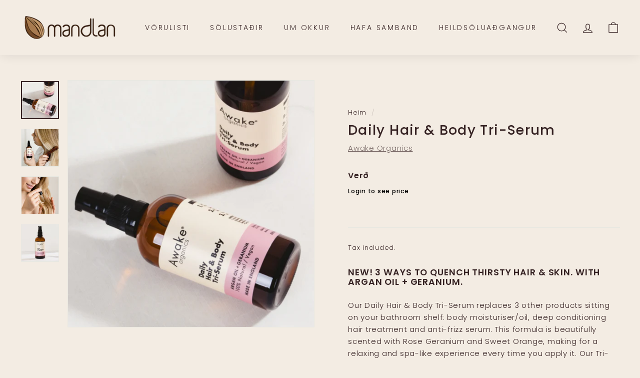

--- FILE ---
content_type: text/html; charset=utf-8
request_url: https://mandlan.is/collections/vendors?view=vendor-ajax&q=Awake%20Organics
body_size: 1978
content:





<div class="grid-item grid-product " data-product-handle="andlitshreinsir-juice-cleanse-fruit-acid" data-product-id="7994181255393">
  <div class="grid-item__content"><div class="grid-product__actions"><button class="btn btn--circle btn--icon quick-product__btn quick-product__btn--not-ready js-modal-open-quick-modal-7994181255393 small--hide" title="Quick shop" tabindex="-1" data-handle="andlitshreinsir-juice-cleanse-fruit-acid">
              <svg aria-hidden="true" focusable="false" role="presentation" class="icon icon-search" viewBox="0 0 64 64"><defs><style>.cls-1{fill:none;stroke:#000;stroke-miterlimit:10;stroke-width:2px}</style></defs><path class="cls-1" d="M47.16 28.58A18.58 18.58 0 1 1 28.58 10a18.58 18.58 0 0 1 18.58 18.58zM54 54L41.94 42"/></svg>
              <span class="icon__fallback-text">Quick shop</span>
            </button></div><a href="/collections/vendors/products/andlitshreinsir-juice-cleanse-fruit-acid" class="grid-item__link">
      <div class="grid-product__image-wrap">
        <div class="grid-product__tags"></div><div
            class="grid__image-ratio grid__image-ratio--square">
            <img class="lazyload grid__image-contain"
                data-src="//mandlan.is/cdn/shop/products/Juice-Cleanse-Natural-Vegan-Cleansing-Balm-Awake-Organics-8_{width}x.jpg?v=1678376186"
                data-widths="[160, 200, 280, 360, 540, 720, 900]"
                data-aspectratio="1.0"
                data-sizes="auto"
                alt="">
            <noscript>
              <img class="grid-product__image lazyloaded"
                src="//mandlan.is/cdn/shop/products/Juice-Cleanse-Natural-Vegan-Cleansing-Balm-Awake-Organics-8_400x.jpg?v=1678376186"
                alt="">
            </noscript>
          </div><div class="grid-product__secondary-image small--hide"><img class="lazyload"
                data-src="//mandlan.is/cdn/shop/products/Juice-Cleanse-Natural-Vegan-Cleansing-Balm-Awake-Organics-10-1_{width}x.jpg?v=1678376186"
                data-widths="[360, 540, 720, 1000]"
                data-aspectratio="1.0"
                data-sizes="auto"
                alt="">
          </div></div>

      <div class="grid-item__meta">
        <div class="grid-item__meta-main"><div class="grid-product__title">Andlitshreinsir Juice Cleanse - Fruit Acid</div><div class="grid-product__vendor">Awake Organics</div></div>
        
        <spark-product-card parent-id="7994181255393"></spark-product-card>

        <div class="grid-item__meta-secondary">
          
            
     








    
          <script id="bss-ltap-login-require"> if (typeof metaInforElements === "undefined") { let metaInforElements = document.querySelectorAll("[property^='og:']"); if (metaInforElements.length) { metaInforElements.forEach(element => { element.remove(); }); } setTimeout(function() { let allScript = document.getElementsByTagName('script'); if (allScript.length) { for (let i = 0; i < allScript.length; i++) { let item = allScript[i]; if (item.innerHTML.includes('window.ShopifyAnalytics = window.ShopifyAnalytics')) { item.remove(); } } } let analyticsScript = document.querySelector("script.analytics"); if (analyticsScript) { let analyticsText = analyticsScript.innerHTML; let tracks = analyticsText.match(/window.ShopifyAnalytics.lib.track(\([^;]+\));/g); if (tracks) { let priceReg = /^.*"price":"([0-9.]+)".*$/g; for (let track of tracks) { const match = priceReg.exec(track); if (match && match.length >= 2) { const price = match[1]; const newTrack = track.replace(price, "Hidden by installed app"); analyticsText = analyticsText.replace(track, newTrack); } } analyticsScript.innerHTML = analyticsText; } } }, 2000); setTimeout(()=>{ if (window.ShopifyAnalytics) { window.ShopifyAnalytics.meta = 'Hidden by installed app'; } }, 500); } </script>   <span class='bsscommerce-ltsp-message'> <a style='color: #000000; font-size: 12px; font-family: ; font-weight: normal; font-style: normal; display: block; text-decoration: none; line-height: normal;'  href='/account/login?checkout_url=account' target='_blank'>Login to see price</a> </span> 
    
  

          
</div>
      </div>
    </a>
  </div>
</div>
<div id="QuickShopModal-7994181255393" class="modal modal--square modal--quick-shop" data-product-id="7994181255393">
  <div class="modal__inner">
    <div class="modal__centered">
      <div class="modal__centered-content">
        <div id="QuickShopHolder-andlitshreinsir-juice-cleanse-fruit-acid"></div>
      </div>

      <button type="button" class="btn btn--circle btn--icon modal__close js-modal-close">
        <svg aria-hidden="true" focusable="false" role="presentation" class="icon icon-close" viewBox="0 0 64 64"><defs><style>.cls-1{fill:none;stroke:#000;stroke-miterlimit:10;stroke-width:2px}</style></defs><path class="cls-1" d="M19 17.61l27.12 27.13m0-27.13L19 44.74"/></svg>
        <span class="icon__fallback-text">"Close (esc)"</span>
      </button>
    </div>
  </div>
</div>



<div class="grid-item grid-product " data-product-handle="andlitskrem-frankin-sense-divine" data-product-id="7540575895777">
  <div class="grid-item__content"><div class="grid-product__actions"><button class="btn btn--circle btn--icon quick-product__btn quick-product__btn--not-ready js-modal-open-quick-modal-7540575895777 small--hide" title="Quick shop" tabindex="-1" data-handle="andlitskrem-frankin-sense-divine">
              <svg aria-hidden="true" focusable="false" role="presentation" class="icon icon-search" viewBox="0 0 64 64"><defs><style>.cls-1{fill:none;stroke:#000;stroke-miterlimit:10;stroke-width:2px}</style></defs><path class="cls-1" d="M47.16 28.58A18.58 18.58 0 1 1 28.58 10a18.58 18.58 0 0 1 18.58 18.58zM54 54L41.94 42"/></svg>
              <span class="icon__fallback-text">Quick shop</span>
            </button></div><a href="/collections/vendors/products/andlitskrem-frankin-sense-divine" class="grid-item__link">
      <div class="grid-product__image-wrap">
        <div class="grid-product__tags"></div><div
            class="grid__image-ratio grid__image-ratio--square">
            <img class="lazyload grid__image-contain"
                data-src="//mandlan.is/cdn/shop/products/AwakeOrganics_33_{width}x.jpg?v=1678366978"
                data-widths="[160, 200, 280, 360, 540, 720, 900]"
                data-aspectratio="1.0"
                data-sizes="auto"
                alt="">
            <noscript>
              <img class="grid-product__image lazyloaded"
                src="//mandlan.is/cdn/shop/products/AwakeOrganics_33_400x.jpg?v=1678366978"
                alt="">
            </noscript>
          </div><div class="grid-product__secondary-image small--hide"><img class="lazyload"
                data-src="//mandlan.is/cdn/shop/products/AwakeOrganics_34_{width}x.jpg?v=1678366978"
                data-widths="[360, 540, 720, 1000]"
                data-aspectratio="1.0"
                data-sizes="auto"
                alt="">
          </div></div>

      <div class="grid-item__meta">
        <div class="grid-item__meta-main"><div class="grid-product__title">Andlitskrem - Divine Skin</div><div class="grid-product__vendor">Awake Organics</div></div>
        
        <spark-product-card parent-id="7540575895777"></spark-product-card>

        <div class="grid-item__meta-secondary">
          
            
     








    
          <script id="bss-ltap-login-require"> if (typeof metaInforElements === "undefined") { let metaInforElements = document.querySelectorAll("[property^='og:']"); if (metaInforElements.length) { metaInforElements.forEach(element => { element.remove(); }); } setTimeout(function() { let allScript = document.getElementsByTagName('script'); if (allScript.length) { for (let i = 0; i < allScript.length; i++) { let item = allScript[i]; if (item.innerHTML.includes('window.ShopifyAnalytics = window.ShopifyAnalytics')) { item.remove(); } } } let analyticsScript = document.querySelector("script.analytics"); if (analyticsScript) { let analyticsText = analyticsScript.innerHTML; let tracks = analyticsText.match(/window.ShopifyAnalytics.lib.track(\([^;]+\));/g); if (tracks) { let priceReg = /^.*"price":"([0-9.]+)".*$/g; for (let track of tracks) { const match = priceReg.exec(track); if (match && match.length >= 2) { const price = match[1]; const newTrack = track.replace(price, "Hidden by installed app"); analyticsText = analyticsText.replace(track, newTrack); } } analyticsScript.innerHTML = analyticsText; } } }, 2000); setTimeout(()=>{ if (window.ShopifyAnalytics) { window.ShopifyAnalytics.meta = 'Hidden by installed app'; } }, 500); } </script>   <span class='bsscommerce-ltsp-message'> <a style='color: #000000; font-size: 12px; font-family: ; font-weight: normal; font-style: normal; display: block; text-decoration: none; line-height: normal;'  href='/account/login?checkout_url=account' target='_blank'>Login to see price</a> </span> 
    
  

          
</div>
      </div>
    </a>
  </div>
</div>
<div id="QuickShopModal-7540575895777" class="modal modal--square modal--quick-shop" data-product-id="7540575895777">
  <div class="modal__inner">
    <div class="modal__centered">
      <div class="modal__centered-content">
        <div id="QuickShopHolder-andlitskrem-frankin-sense-divine"></div>
      </div>

      <button type="button" class="btn btn--circle btn--icon modal__close js-modal-close">
        <svg aria-hidden="true" focusable="false" role="presentation" class="icon icon-close" viewBox="0 0 64 64"><defs><style>.cls-1{fill:none;stroke:#000;stroke-miterlimit:10;stroke-width:2px}</style></defs><path class="cls-1" d="M19 17.61l27.12 27.13m0-27.13L19 44.74"/></svg>
        <span class="icon__fallback-text">"Close (esc)"</span>
      </button>
    </div>
  </div>
</div>



<div class="grid-item grid-product " data-product-handle="andlitskrem-frankin-sense-divine-ferdastaerd" data-product-id="7540575863009">
  <div class="grid-item__content"><div class="grid-product__actions"><button class="btn btn--circle btn--icon quick-product__btn quick-product__btn--not-ready js-modal-open-quick-modal-7540575863009 small--hide" title="Quick shop" tabindex="-1" data-handle="andlitskrem-frankin-sense-divine-ferdastaerd">
              <svg aria-hidden="true" focusable="false" role="presentation" class="icon icon-search" viewBox="0 0 64 64"><defs><style>.cls-1{fill:none;stroke:#000;stroke-miterlimit:10;stroke-width:2px}</style></defs><path class="cls-1" d="M47.16 28.58A18.58 18.58 0 1 1 28.58 10a18.58 18.58 0 0 1 18.58 18.58zM54 54L41.94 42"/></svg>
              <span class="icon__fallback-text">Quick shop</span>
            </button></div><a href="/collections/vendors/products/andlitskrem-frankin-sense-divine-ferdastaerd" class="grid-item__link">
      <div class="grid-product__image-wrap">
        <div class="grid-product__tags"></div><div
            class="grid__image-ratio grid__image-ratio--square">
            <img class="lazyload grid__image-contain"
                data-src="//mandlan.is/cdn/shop/products/Divine-NEW-LOOK-Discovery-Size-Lifestyle_{width}x.jpg?v=1678367510"
                data-widths="[160, 200, 280, 360, 540, 720, 900]"
                data-aspectratio="1.0"
                data-sizes="auto"
                alt="">
            <noscript>
              <img class="grid-product__image lazyloaded"
                src="//mandlan.is/cdn/shop/products/Divine-NEW-LOOK-Discovery-Size-Lifestyle_400x.jpg?v=1678367510"
                alt="">
            </noscript>
          </div><div class="grid-product__secondary-image small--hide"><img class="lazyload"
                data-src="//mandlan.is/cdn/shop/products/AwakeOrganics_35_5f68920c-37b4-4e8e-80d3-8def6cfd5d50_{width}x.jpg?v=1678367527"
                data-widths="[360, 540, 720, 1000]"
                data-aspectratio="1.0"
                data-sizes="auto"
                alt="">
          </div></div>

      <div class="grid-item__meta">
        <div class="grid-item__meta-main"><div class="grid-product__title">Andlitskrem - Divine Skin - ferðastærð</div><div class="grid-product__vendor">Awake Organics</div></div>
        
        <spark-product-card parent-id="7540575863009"></spark-product-card>

        <div class="grid-item__meta-secondary">
          
            
     








    
          <script id="bss-ltap-login-require"> if (typeof metaInforElements === "undefined") { let metaInforElements = document.querySelectorAll("[property^='og:']"); if (metaInforElements.length) { metaInforElements.forEach(element => { element.remove(); }); } setTimeout(function() { let allScript = document.getElementsByTagName('script'); if (allScript.length) { for (let i = 0; i < allScript.length; i++) { let item = allScript[i]; if (item.innerHTML.includes('window.ShopifyAnalytics = window.ShopifyAnalytics')) { item.remove(); } } } let analyticsScript = document.querySelector("script.analytics"); if (analyticsScript) { let analyticsText = analyticsScript.innerHTML; let tracks = analyticsText.match(/window.ShopifyAnalytics.lib.track(\([^;]+\));/g); if (tracks) { let priceReg = /^.*"price":"([0-9.]+)".*$/g; for (let track of tracks) { const match = priceReg.exec(track); if (match && match.length >= 2) { const price = match[1]; const newTrack = track.replace(price, "Hidden by installed app"); analyticsText = analyticsText.replace(track, newTrack); } } analyticsScript.innerHTML = analyticsText; } } }, 2000); setTimeout(()=>{ if (window.ShopifyAnalytics) { window.ShopifyAnalytics.meta = 'Hidden by installed app'; } }, 500); } </script>   <span class='bsscommerce-ltsp-message'> <a style='color: #000000; font-size: 12px; font-family: ; font-weight: normal; font-style: normal; display: block; text-decoration: none; line-height: normal;'  href='/account/login?checkout_url=account' target='_blank'>Login to see price</a> </span> 
    
  

          
</div>
      </div>
    </a>
  </div>
</div>
<div id="QuickShopModal-7540575863009" class="modal modal--square modal--quick-shop" data-product-id="7540575863009">
  <div class="modal__inner">
    <div class="modal__centered">
      <div class="modal__centered-content">
        <div id="QuickShopHolder-andlitskrem-frankin-sense-divine-ferdastaerd"></div>
      </div>

      <button type="button" class="btn btn--circle btn--icon modal__close js-modal-close">
        <svg aria-hidden="true" focusable="false" role="presentation" class="icon icon-close" viewBox="0 0 64 64"><defs><style>.cls-1{fill:none;stroke:#000;stroke-miterlimit:10;stroke-width:2px}</style></defs><path class="cls-1" d="M19 17.61l27.12 27.13m0-27.13L19 44.74"/></svg>
        <span class="icon__fallback-text">"Close (esc)"</span>
      </button>
    </div>
  </div>
</div>



<div class="grid-item grid-product " data-product-handle="andlitsserum-brightening-a-c-e-vitamin" data-product-id="9102915764449">
  <div class="grid-item__content"><div class="grid-product__actions"><button class="btn btn--circle btn--icon quick-product__btn quick-product__btn--not-ready js-modal-open-quick-modal-9102915764449 small--hide" title="Quick shop" tabindex="-1" data-handle="andlitsserum-brightening-a-c-e-vitamin">
              <svg aria-hidden="true" focusable="false" role="presentation" class="icon icon-search" viewBox="0 0 64 64"><defs><style>.cls-1{fill:none;stroke:#000;stroke-miterlimit:10;stroke-width:2px}</style></defs><path class="cls-1" d="M47.16 28.58A18.58 18.58 0 1 1 28.58 10a18.58 18.58 0 0 1 18.58 18.58zM54 54L41.94 42"/></svg>
              <span class="icon__fallback-text">Quick shop</span>
            </button></div><a href="/collections/vendors/products/andlitsserum-brightening-a-c-e-vitamin" class="grid-item__link">
      <div class="grid-product__image-wrap">
        <div class="grid-product__tags"></div><div
            class="grid__image-ratio grid__image-ratio--square">
            <img class="lazyload grid__image-contain"
                data-src="//mandlan.is/cdn/shop/files/Awake-Brightening-1_{width}x.jpg?v=1759924092"
                data-widths="[160, 200, 280, 360, 540, 720, 900]"
                data-aspectratio="1.0"
                data-sizes="auto"
                alt="">
            <noscript>
              <img class="grid-product__image lazyloaded"
                src="//mandlan.is/cdn/shop/files/Awake-Brightening-1_400x.jpg?v=1759924092"
                alt="">
            </noscript>
          </div><div class="grid-product__secondary-image small--hide"><img class="lazyload"
                data-src="//mandlan.is/cdn/shop/files/Awake-Brightening-3_{width}x.jpg?v=1759924092"
                data-widths="[360, 540, 720, 1000]"
                data-aspectratio="1.0"
                data-sizes="auto"
                alt="">
          </div></div>

      <div class="grid-item__meta">
        <div class="grid-item__meta-main"><div class="grid-product__title">Andlitsserum - Brightening A+C+E vítamín</div><div class="grid-product__vendor">Awake Organics</div></div>
        
        <spark-product-card parent-id="9102915764449"></spark-product-card>

        <div class="grid-item__meta-secondary">
          
            
     








    
          <script id="bss-ltap-login-require"> if (typeof metaInforElements === "undefined") { let metaInforElements = document.querySelectorAll("[property^='og:']"); if (metaInforElements.length) { metaInforElements.forEach(element => { element.remove(); }); } setTimeout(function() { let allScript = document.getElementsByTagName('script'); if (allScript.length) { for (let i = 0; i < allScript.length; i++) { let item = allScript[i]; if (item.innerHTML.includes('window.ShopifyAnalytics = window.ShopifyAnalytics')) { item.remove(); } } } let analyticsScript = document.querySelector("script.analytics"); if (analyticsScript) { let analyticsText = analyticsScript.innerHTML; let tracks = analyticsText.match(/window.ShopifyAnalytics.lib.track(\([^;]+\));/g); if (tracks) { let priceReg = /^.*"price":"([0-9.]+)".*$/g; for (let track of tracks) { const match = priceReg.exec(track); if (match && match.length >= 2) { const price = match[1]; const newTrack = track.replace(price, "Hidden by installed app"); analyticsText = analyticsText.replace(track, newTrack); } } analyticsScript.innerHTML = analyticsText; } } }, 2000); setTimeout(()=>{ if (window.ShopifyAnalytics) { window.ShopifyAnalytics.meta = 'Hidden by installed app'; } }, 500); } </script>   <span class='bsscommerce-ltsp-message'> <a style='color: #000000; font-size: 12px; font-family: ; font-weight: normal; font-style: normal; display: block; text-decoration: none; line-height: normal;'  href='/account/login?checkout_url=account' target='_blank'>Login to see price</a> </span> 
    
  

          
</div>
      </div>
    </a>
  </div>
</div>
<div id="QuickShopModal-9102915764449" class="modal modal--square modal--quick-shop" data-product-id="9102915764449">
  <div class="modal__inner">
    <div class="modal__centered">
      <div class="modal__centered-content">
        <div id="QuickShopHolder-andlitsserum-brightening-a-c-e-vitamin"></div>
      </div>

      <button type="button" class="btn btn--circle btn--icon modal__close js-modal-close">
        <svg aria-hidden="true" focusable="false" role="presentation" class="icon icon-close" viewBox="0 0 64 64"><defs><style>.cls-1{fill:none;stroke:#000;stroke-miterlimit:10;stroke-width:2px}</style></defs><path class="cls-1" d="M19 17.61l27.12 27.13m0-27.13L19 44.74"/></svg>
        <span class="icon__fallback-text">"Close (esc)"</span>
      </button>
    </div>
  </div>
</div>



<div class="grid-item grid-product " data-product-handle="awake-organics-brightening-serum-a-c-e-15ml" data-product-id="7540572979425">
  <div class="grid-item__content"><div class="grid-product__actions"><button class="btn btn--circle btn--icon quick-product__btn quick-product__btn--not-ready js-modal-open-quick-modal-7540572979425 small--hide" title="Quick shop" tabindex="-1" data-handle="awake-organics-brightening-serum-a-c-e-15ml">
              <svg aria-hidden="true" focusable="false" role="presentation" class="icon icon-search" viewBox="0 0 64 64"><defs><style>.cls-1{fill:none;stroke:#000;stroke-miterlimit:10;stroke-width:2px}</style></defs><path class="cls-1" d="M47.16 28.58A18.58 18.58 0 1 1 28.58 10a18.58 18.58 0 0 1 18.58 18.58zM54 54L41.94 42"/></svg>
              <span class="icon__fallback-text">Quick shop</span>
            </button></div><a href="/collections/vendors/products/awake-organics-brightening-serum-a-c-e-15ml" class="grid-item__link">
      <div class="grid-product__image-wrap">
        <div class="grid-product__tags"></div><div
            class="grid__image-ratio grid__image-ratio--square">
            <img class="lazyload grid__image-contain"
                data-src="//mandlan.is/cdn/shop/products/AwakeOrganics_29_{width}x.jpg?v=1678368978"
                data-widths="[160, 200, 280, 360, 540, 720, 900]"
                data-aspectratio="1.0"
                data-sizes="auto"
                alt="">
            <noscript>
              <img class="grid-product__image lazyloaded"
                src="//mandlan.is/cdn/shop/products/AwakeOrganics_29_400x.jpg?v=1678368978"
                alt="">
            </noscript>
          </div><div class="grid-product__secondary-image small--hide"><img class="lazyload"
                data-src="//mandlan.is/cdn/shop/products/Untitleddesign-2021-11-21T003709.457_{width}x.png?v=1678368978"
                data-widths="[360, 540, 720, 1000]"
                data-aspectratio="1.0"
                data-sizes="auto"
                alt="">
          </div></div>

      <div class="grid-item__meta">
        <div class="grid-item__meta-main"><div class="grid-product__title">Andlitsserum - Brightening A+C+E vítamín (5ml)</div><div class="grid-product__vendor">Awake Organics</div></div>
        
        <spark-product-card parent-id="7540572979425"></spark-product-card>

        <div class="grid-item__meta-secondary">
          
            
     








    
          <script id="bss-ltap-login-require"> if (typeof metaInforElements === "undefined") { let metaInforElements = document.querySelectorAll("[property^='og:']"); if (metaInforElements.length) { metaInforElements.forEach(element => { element.remove(); }); } setTimeout(function() { let allScript = document.getElementsByTagName('script'); if (allScript.length) { for (let i = 0; i < allScript.length; i++) { let item = allScript[i]; if (item.innerHTML.includes('window.ShopifyAnalytics = window.ShopifyAnalytics')) { item.remove(); } } } let analyticsScript = document.querySelector("script.analytics"); if (analyticsScript) { let analyticsText = analyticsScript.innerHTML; let tracks = analyticsText.match(/window.ShopifyAnalytics.lib.track(\([^;]+\));/g); if (tracks) { let priceReg = /^.*"price":"([0-9.]+)".*$/g; for (let track of tracks) { const match = priceReg.exec(track); if (match && match.length >= 2) { const price = match[1]; const newTrack = track.replace(price, "Hidden by installed app"); analyticsText = analyticsText.replace(track, newTrack); } } analyticsScript.innerHTML = analyticsText; } } }, 2000); setTimeout(()=>{ if (window.ShopifyAnalytics) { window.ShopifyAnalytics.meta = 'Hidden by installed app'; } }, 500); } </script>   <span class='bsscommerce-ltsp-message'> <a style='color: #000000; font-size: 12px; font-family: ; font-weight: normal; font-style: normal; display: block; text-decoration: none; line-height: normal;'  href='/account/login?checkout_url=account' target='_blank'>Login to see price</a> </span> 
    
  

          
</div>
      </div>
    </a>
  </div>
</div>
<div id="QuickShopModal-7540572979425" class="modal modal--square modal--quick-shop" data-product-id="7540572979425">
  <div class="modal__inner">
    <div class="modal__centered">
      <div class="modal__centered-content">
        <div id="QuickShopHolder-awake-organics-brightening-serum-a-c-e-15ml"></div>
      </div>

      <button type="button" class="btn btn--circle btn--icon modal__close js-modal-close">
        <svg aria-hidden="true" focusable="false" role="presentation" class="icon icon-close" viewBox="0 0 64 64"><defs><style>.cls-1{fill:none;stroke:#000;stroke-miterlimit:10;stroke-width:2px}</style></defs><path class="cls-1" d="M19 17.61l27.12 27.13m0-27.13L19 44.74"/></svg>
        <span class="icon__fallback-text">"Close (esc)"</span>
      </button>
    </div>
  </div>
</div>



<div class="grid-item grid-product " data-product-handle="awake-organics-clear-skin-serum-rosemary-tea-tree" data-product-id="7540605812961">
  <div class="grid-item__content"><div class="grid-product__actions"><button class="btn btn--circle btn--icon quick-product__btn quick-product__btn--not-ready js-modal-open-quick-modal-7540605812961 small--hide" title="Quick shop" tabindex="-1" data-handle="awake-organics-clear-skin-serum-rosemary-tea-tree">
              <svg aria-hidden="true" focusable="false" role="presentation" class="icon icon-search" viewBox="0 0 64 64"><defs><style>.cls-1{fill:none;stroke:#000;stroke-miterlimit:10;stroke-width:2px}</style></defs><path class="cls-1" d="M47.16 28.58A18.58 18.58 0 1 1 28.58 10a18.58 18.58 0 0 1 18.58 18.58zM54 54L41.94 42"/></svg>
              <span class="icon__fallback-text">Quick shop</span>
            </button></div><a href="/collections/vendors/products/awake-organics-clear-skin-serum-rosemary-tea-tree" class="grid-item__link">
      <div class="grid-product__image-wrap">
        <div class="grid-product__tags"></div><div
            class="grid__image-ratio grid__image-ratio--square">
            <img class="lazyload grid__image-contain"
                data-src="//mandlan.is/cdn/shop/products/Untitleddesign-2021-04-01T170827.962_{width}x.png?v=1642946731"
                data-widths="[160, 200, 280, 360, 540, 720, 900]"
                data-aspectratio="1.0"
                data-sizes="auto"
                alt="">
            <noscript>
              <img class="grid-product__image lazyloaded"
                src="//mandlan.is/cdn/shop/products/Untitleddesign-2021-04-01T170827.962_400x.png?v=1642946731"
                alt="">
            </noscript>
          </div><div class="grid-product__secondary-image small--hide"><img class="lazyload"
                data-src="//mandlan.is/cdn/shop/products/AwakeOrganics_27_{width}x.jpg?v=1678370833"
                data-widths="[360, 540, 720, 1000]"
                data-aspectratio="1.0"
                data-sizes="auto"
                alt="">
          </div></div>

      <div class="grid-item__meta">
        <div class="grid-item__meta-main"><div class="grid-product__title">Andlitsserum - Clear Skin</div><div class="grid-product__vendor">Awake Organics</div></div>
        
        <spark-product-card parent-id="7540605812961"></spark-product-card>

        <div class="grid-item__meta-secondary">
          
            
     








    
          <script id="bss-ltap-login-require"> if (typeof metaInforElements === "undefined") { let metaInforElements = document.querySelectorAll("[property^='og:']"); if (metaInforElements.length) { metaInforElements.forEach(element => { element.remove(); }); } setTimeout(function() { let allScript = document.getElementsByTagName('script'); if (allScript.length) { for (let i = 0; i < allScript.length; i++) { let item = allScript[i]; if (item.innerHTML.includes('window.ShopifyAnalytics = window.ShopifyAnalytics')) { item.remove(); } } } let analyticsScript = document.querySelector("script.analytics"); if (analyticsScript) { let analyticsText = analyticsScript.innerHTML; let tracks = analyticsText.match(/window.ShopifyAnalytics.lib.track(\([^;]+\));/g); if (tracks) { let priceReg = /^.*"price":"([0-9.]+)".*$/g; for (let track of tracks) { const match = priceReg.exec(track); if (match && match.length >= 2) { const price = match[1]; const newTrack = track.replace(price, "Hidden by installed app"); analyticsText = analyticsText.replace(track, newTrack); } } analyticsScript.innerHTML = analyticsText; } } }, 2000); setTimeout(()=>{ if (window.ShopifyAnalytics) { window.ShopifyAnalytics.meta = 'Hidden by installed app'; } }, 500); } </script>   <span class='bsscommerce-ltsp-message'> <a style='color: #000000; font-size: 12px; font-family: ; font-weight: normal; font-style: normal; display: block; text-decoration: none; line-height: normal;'  href='/account/login?checkout_url=account' target='_blank'>Login to see price</a> </span> 
    
  

          
</div>
      </div>
    </a>
  </div>
</div>
<div id="QuickShopModal-7540605812961" class="modal modal--square modal--quick-shop" data-product-id="7540605812961">
  <div class="modal__inner">
    <div class="modal__centered">
      <div class="modal__centered-content">
        <div id="QuickShopHolder-awake-organics-clear-skin-serum-rosemary-tea-tree"></div>
      </div>

      <button type="button" class="btn btn--circle btn--icon modal__close js-modal-close">
        <svg aria-hidden="true" focusable="false" role="presentation" class="icon icon-close" viewBox="0 0 64 64"><defs><style>.cls-1{fill:none;stroke:#000;stroke-miterlimit:10;stroke-width:2px}</style></defs><path class="cls-1" d="M19 17.61l27.12 27.13m0-27.13L19 44.74"/></svg>
        <span class="icon__fallback-text">"Close (esc)"</span>
      </button>
    </div>
  </div>
</div>



<div class="grid-item grid-product " data-product-handle="andlitsserum-elasticity-face-neck-firming-oil" data-product-id="9102915731681">
  <div class="grid-item__content"><div class="grid-product__actions"><button class="btn btn--circle btn--icon quick-product__btn quick-product__btn--not-ready js-modal-open-quick-modal-9102915731681 small--hide" title="Quick shop" tabindex="-1" data-handle="andlitsserum-elasticity-face-neck-firming-oil">
              <svg aria-hidden="true" focusable="false" role="presentation" class="icon icon-search" viewBox="0 0 64 64"><defs><style>.cls-1{fill:none;stroke:#000;stroke-miterlimit:10;stroke-width:2px}</style></defs><path class="cls-1" d="M47.16 28.58A18.58 18.58 0 1 1 28.58 10a18.58 18.58 0 0 1 18.58 18.58zM54 54L41.94 42"/></svg>
              <span class="icon__fallback-text">Quick shop</span>
            </button></div><a href="/collections/vendors/products/andlitsserum-elasticity-face-neck-firming-oil" class="grid-item__link">
      <div class="grid-product__image-wrap">
        <div class="grid-product__tags"></div><div
            class="grid__image-ratio grid__image-ratio--square">
            <img class="lazyload grid__image-contain"
                data-src="//mandlan.is/cdn/shop/files/Awake-Elasticity-1_{width}x.jpg?v=1759924108"
                data-widths="[160, 200, 280, 360, 540, 720, 900]"
                data-aspectratio="1.0"
                data-sizes="auto"
                alt="">
            <noscript>
              <img class="grid-product__image lazyloaded"
                src="//mandlan.is/cdn/shop/files/Awake-Elasticity-1_400x.jpg?v=1759924108"
                alt="">
            </noscript>
          </div></div>

      <div class="grid-item__meta">
        <div class="grid-item__meta-main"><div class="grid-product__title">Andlitsserum - Elasticity Face+Neck Firming Oil</div><div class="grid-product__vendor">Awake Organics</div></div>
        
        <spark-product-card parent-id="9102915731681"></spark-product-card>

        <div class="grid-item__meta-secondary">
          
            
     








    
          <script id="bss-ltap-login-require"> if (typeof metaInforElements === "undefined") { let metaInforElements = document.querySelectorAll("[property^='og:']"); if (metaInforElements.length) { metaInforElements.forEach(element => { element.remove(); }); } setTimeout(function() { let allScript = document.getElementsByTagName('script'); if (allScript.length) { for (let i = 0; i < allScript.length; i++) { let item = allScript[i]; if (item.innerHTML.includes('window.ShopifyAnalytics = window.ShopifyAnalytics')) { item.remove(); } } } let analyticsScript = document.querySelector("script.analytics"); if (analyticsScript) { let analyticsText = analyticsScript.innerHTML; let tracks = analyticsText.match(/window.ShopifyAnalytics.lib.track(\([^;]+\));/g); if (tracks) { let priceReg = /^.*"price":"([0-9.]+)".*$/g; for (let track of tracks) { const match = priceReg.exec(track); if (match && match.length >= 2) { const price = match[1]; const newTrack = track.replace(price, "Hidden by installed app"); analyticsText = analyticsText.replace(track, newTrack); } } analyticsScript.innerHTML = analyticsText; } } }, 2000); setTimeout(()=>{ if (window.ShopifyAnalytics) { window.ShopifyAnalytics.meta = 'Hidden by installed app'; } }, 500); } </script>   <span class='bsscommerce-ltsp-message'> <a style='color: #000000; font-size: 12px; font-family: ; font-weight: normal; font-style: normal; display: block; text-decoration: none; line-height: normal;'  href='/account/login?checkout_url=account' target='_blank'>Login to see price</a> </span> 
    
  

          
</div>
      </div>
    </a>
  </div>
</div>
<div id="QuickShopModal-9102915731681" class="modal modal--square modal--quick-shop" data-product-id="9102915731681">
  <div class="modal__inner">
    <div class="modal__centered">
      <div class="modal__centered-content">
        <div id="QuickShopHolder-andlitsserum-elasticity-face-neck-firming-oil"></div>
      </div>

      <button type="button" class="btn btn--circle btn--icon modal__close js-modal-close">
        <svg aria-hidden="true" focusable="false" role="presentation" class="icon icon-close" viewBox="0 0 64 64"><defs><style>.cls-1{fill:none;stroke:#000;stroke-miterlimit:10;stroke-width:2px}</style></defs><path class="cls-1" d="M19 17.61l27.12 27.13m0-27.13L19 44.74"/></svg>
        <span class="icon__fallback-text">"Close (esc)"</span>
      </button>
    </div>
  </div>
</div>


--- FILE ---
content_type: text/css
request_url: https://mandlan.is/cdn/shop/t/2/assets/sq-app.min.css?v=92074088429949141741652610690
body_size: 26475
content:
@import url(https://fonts.googleapis.com/css2?family=Nunito+Sans:ital,wght@0,200;0,300;0,400;0,600;0,700;0,800;0,900;1,200;1,300;1,400;1,600;1,700;1,800;1,900&display=swap);@import url(https://fonts.googleapis.com/css?family=Muli:200,300,400,400i,600,600i,700,800,900);.sq-icon[data-v-2a686164],.sq-icon[data-v-aeb0f824]{width:32px;height:32px}#sparq-container .sq-quantity-selector-container[data-v-103b2fe6]{display:-webkit-inline-box;display:-ms-inline-flexbox;display:inline-flex;-webkit-box-orient:horizontal;-webkit-box-direction:normal;-ms-flex-direction:row;flex-direction:row;border:1px solid #ccc;-webkit-user-select:none;-moz-user-select:none;-ms-user-select:none;user-select:none}#sparq-container .sq-quantity-selector-input[data-v-103b2fe6]{text-align:center;margin:0;border:1px solid #ccc;border-bottom:0;border-top:0;width:50px}#sparq-container .sq-quantity-selector-control[data-v-103b2fe6]{cursor:pointer;padding:0 10px}#sparq-container .sq-color-swatch[data-v-076f8a8f]{display:-webkit-box;display:-ms-flexbox;display:flex;-ms-flex-wrap:wrap;flex-wrap:wrap}#sparq-container .sq-color-swatch-color[data-v-076f8a8f]{display:-webkit-inline-box;display:-ms-inline-flexbox;display:inline-flex;height:30px;width:30px;margin:0 5px;border-radius:3px;cursor:pointer;border:1px solid #e5e5e5}#sparq-container .sq-color-swatch-color[data-v-076f8a8f]:first-child{margin-left:0}#sparq-container .sq-color-swatch-color.active[data-v-076f8a8f]:after{content:"";display:block;position:absolute;width:0;height:0;border-top:13px solid transparent;border-bottom:13px solid transparent;border-left:13px solid #fff;-webkit-box-shadow:0 0 4px 0 rgba(0,0,0,.0784313725490196);box-shadow:0 0 4px 0 rgba(0,0,0,.0784313725490196);-webkit-transform:rotate(-45deg);transform:rotate(-45deg);right:0;top:0;margin-top:-9px;margin-right:-2px}#sparq-container .sq-color-swatch-color[data-v-076f8a8f]{position:relative;overflow:hidden}#sparq-container .sq-color-swatch-color.active[data-v-076f8a8f]:before{content:"";display:block;position:absolute;width:0;height:0;border-top:11px solid transparent;border-bottom:11px solid transparent;border-left:11px solid #999;-webkit-box-shadow:0 0 4px 0 rgba(0,0,0,.0784313725490196);box-shadow:0 0 4px 0 rgba(0,0,0,.0784313725490196);-webkit-transform:rotate(-45deg);transform:rotate(-45deg);right:0;top:0;margin-top:-8px;margin-right:-2px;z-index:1}input[data-v-86d1b140]::-webkit-inner-spin-button,input[data-v-86d1b140]::-webkit-outer-spin-button{-webkit-appearance:none!important}input[type=number][data-v-86d1b140]{-moz-appearance:textfield!important}#sparq-container .sq-option-swatch[data-v-86d1b140]{font-family:Muli,sans-serif;margin-bottom:10px}#sparq-container .sq-option-swatch-label[data-v-86d1b140]{margin-bottom:3px}#sparq-container .sq-option-swatch-tag[data-v-86d1b140]{display:-webkit-inline-box;display:-ms-inline-flexbox;display:inline-flex;margin-right:3px;margin-bottom:3px;padding:3px 5px;font-size:smaller;border:1px solid #ccc;cursor:pointer}#sparq-container .sq-option-swatch-tag.active[data-v-86d1b140]{background:#ccc}#sparq-container .sq-option-swatch-dropdown[data-v-86d1b140]{padding:5px 10px;height:auto}.sparq-result-img[data-v-01120d82]{position:relative}.sparq-result-img img.primary[data-v-01120d82]{opacity:1;visibility:visible;-webkit-transition:all .3s ease;transition:all .3s ease}.sparq-result-img img.alternative[data-v-01120d82]{position:absolute;visibility:hidden;opacity:0;left:0;right:0;-webkit-transition:all .5s ease;transition:all .5s ease}.sparq-result-img.multiple-images:hover img.primary[data-v-01120d82]{opacity:0;position:absolute;visibility:hidden}.sparq-result-img.multiple-images:hover img.alternative[data-v-01120d82]{opacity:1;position:inherit;visibility:visible}.sparq-result-img .sq-loading-image[data-v-01120d82]{width:20%;height:200px}.sparq-result-img .sq-loading-image-wrapper[data-v-01120d82]{display:-webkit-box;display:-ms-flexbox;display:flex;-ms-flex-line-pack:center;align-content:center;-webkit-box-pack:center;-ms-flex-pack:center;justify-content:center}.sparq-result-img .sq-load-image[data-v-01120d82]{text-align:center!important}.sq-product-feature.sq-product-image.sparq-result-img img[data-v-01120d82]{margin:0 auto!important;left:0!important;right:0!important;text-align:center!important}.sq-product-feature.sq-product-image.sparq-result-img .sq-load-image[data-v-01120d82]{margin:0 auto;text-align:center!important}#sparq-container .sq-product-label[data-v-35195cb1]{position:absolute;padding:4px;z-index:100}.sq-compare-price[data-v-ab6392e4],.sq-price[data-v-ab6392e4]{display:-webkit-inline-box;display:-ms-inline-flexbox;display:inline-flex}.sq-compare-price[data-v-ab6392e4]{text-decoration:line-through}input[data-v-8cb8f64e]::-webkit-inner-spin-button,input[data-v-8cb8f64e]::-webkit-outer-spin-button{-webkit-appearance:none!important}input[type=number][data-v-8cb8f64e]{-moz-appearance:textfield!important}#sparq-container .btn[data-v-8cb8f64e]{cursor:pointer;color:#fff;padding:6px;text-align:center;border:1px solid #ff527b;border-radius:2px;font-size:12px;text-transform:uppercase;font-weight:600;font-family:Muli,sans-serif;width:100%}#sparq-container .loading[data-v-8cb8f64e],#sparq-container .sq-cta-disabled[data-v-8cb8f64e],#sparq-container .sq-cta-loading[data-v-8cb8f64e]{opacity:.5;cursor:default}#sparq-container .sq-add-to-cart[data-v-8cb8f64e]{background-color:#ff527b}#sparq-container .sparq-cart-btn[data-v-8cb8f64e]{background-color:#ff527b;color:#fff;padding:6px;text-align:center;border-radius:2px;font-size:12px;text-transform:uppercase;font-weight:600;font-family:Muli,sans-serif;cursor:pointer;width:100%}#sparq-container .sparq-cart-icon[data-v-37447526][data-v-8cb8f64e]{width:100%;cursor:pointer}#sparq-container .fade-enter-active[data-v-8cb8f64e],#sparq-container .fade-leave-active[data-v-8cb8f64e]{-webkit-transition:opacity .5s;transition:opacity .5s}#sparq-container .fade-enter[data-v-8cb8f64e],#sparq-container .fade-leave-to[data-v-8cb8f64e]{opacity:0}#sparq-container .sq-product-variant-image-swatch[data-v-9f8af1e8]{display:-webkit-box;display:-ms-flexbox;display:flex;-ms-flex-wrap:wrap;flex-wrap:wrap;-webkit-box-pack:center;-ms-flex-pack:center;justify-content:center;-webkit-box-align:center;-ms-flex-align:center;align-items:center}#sparq-container .sq-product-variant-image-swatch-container[data-v-9f8af1e8]{display:-webkit-inline-box;display:-ms-inline-flexbox;display:inline-flex;height:30px;width:30px;margin:0 10px 10px 0;border-radius:3px;cursor:pointer;border:none}#sparq-container .sq-product-variant-image-swatch-container[data-v-9f8af1e8]:first-child{margin-left:0}#sparq-container .sparq-rating-stars-page-item[data-v-209f5283]{height:auto}input[data-v-61d80345]::-webkit-inner-spin-button,input[data-v-61d80345]::-webkit-outer-spin-button{-webkit-appearance:none!important}input[type=number][data-v-61d80345]{-moz-appearance:textfield!important}#sparq-container .btn[data-v-61d80345]{cursor:pointer;color:#fff;padding:6px;text-align:center;border:1px solid #ff527b;border-radius:2px;font-size:12px;text-transform:uppercase;font-weight:600;font-family:Muli,sans-serif;width:90%}#sparq-container .loading[data-v-61d80345],#sparq-container .sq-cta-disabled[data-v-61d80345],#sparq-container .sq-cta-loading[data-v-61d80345]{opacity:.5;cursor:default}#sparq-container .sq-add-to-cart[data-v-61d80345]{background-color:#ff527b}#sparq-container .sparq-cart-btn[data-v-61d80345]{background-color:#ff527b;color:#fff;padding:6px;text-align:center;border-radius:2px;font-size:12px;text-transform:uppercase;font-weight:600;font-family:Muli,sans-serif;cursor:pointer;width:100%}#sparq-container .sparq-cart-icon[data-v-37447526][data-v-61d80345]{width:100%;cursor:pointer}#sparq-container .fade-enter-active[data-v-61d80345],#sparq-container .fade-leave-active[data-v-61d80345]{-webkit-transition:opacity .5s;transition:opacity .5s}#sparq-container .fade-enter[data-v-61d80345],#sparq-container .fade-leave-to[data-v-61d80345]{opacity:0}#sparq-container .sq-product-variant-image-swatch[data-v-06954120]{display:-webkit-box;display:-ms-flexbox;display:flex;-ms-flex-wrap:wrap;flex-wrap:wrap;-webkit-box-pack:center;-ms-flex-pack:center;justify-content:center;-webkit-box-align:center;-ms-flex-align:center;align-items:center}#sparq-container .sq-product-variant-image-swatch-container[data-v-06954120]{display:-webkit-inline-box;display:-ms-inline-flexbox;display:inline-flex;margin:0 10px 10px 0;border-radius:3px;cursor:pointer;border:none}#sparq-container .sq-product-variant-image-swatch-container[data-v-06954120]:first-child{margin-left:0}input[data-v-e465ba6e]::-webkit-inner-spin-button,input[data-v-e465ba6e]::-webkit-outer-spin-button{-webkit-appearance:none!important}input[type=number][data-v-e465ba6e]{-moz-appearance:textfield!important}#sparq-container .sq-option-swatch[data-v-e465ba6e]{font-family:Muli,sans-serif;margin-bottom:10px}#sparq-container .sq-option-swatch-label[data-v-e465ba6e]{margin-bottom:3px}#sparq-container .sq-option-swatch-tag[data-v-e465ba6e]{display:-webkit-inline-box;display:-ms-inline-flexbox;display:inline-flex;margin-right:3px;margin-bottom:3px;padding:3px 5px;font-size:smaller;border:1px solid #ccc;cursor:pointer}#sparq-container .sq-option-swatch-tag.active[data-v-e465ba6e]{background:#ccc}#sparq-container .sq-quantity-selector-container[data-v-4ade7410]{display:-webkit-inline-box;display:-ms-inline-flexbox;display:inline-flex;-webkit-box-orient:horizontal;-webkit-box-direction:normal;-ms-flex-direction:row;flex-direction:row;border:1px solid #ccc;-webkit-user-select:none;-moz-user-select:none;-ms-user-select:none;user-select:none}#sparq-container .sq-quantity-selector-input[data-v-4ade7410]{text-align:center;margin:0;border:1px solid #ccc;border-bottom:0;border-top:0;width:50px}#sparq-container .sq-quantity-selector-control[data-v-4ade7410]{cursor:pointer;padding:0 10px}
/*!
 * pageItem.scss
 */#sparq-container [data-v-3656d37d]{font-size:14px}#sparq-container .sparq-item-title[data-v-3656d37d]{margin-bottom:10px}#sparq-container .sparq-column-2[data-v-3656d37d]{max-width:50%;width:50%}#sparq-container .sparq-column-2[data-v-3656d37d],#sparq-container .sparq-column-3[data-v-3656d37d]{display:-webkit-box;display:-ms-flexbox;display:flex;-webkit-box-flex:1;-ms-flex:1 1 auto;flex:1 1 auto;margin-left:0;-webkit-box-align:stretch;-ms-flex-align:stretch;align-items:stretch}#sparq-container .sparq-column-3[data-v-3656d37d]{max-width:33.333333333%;width:33.333333333%}#sparq-container .sparq-column-4[data-v-3656d37d]{max-width:25%;width:25%}#sparq-container .sparq-column-4[data-v-3656d37d],#sparq-container .sparq-column-5[data-v-3656d37d]{display:-webkit-box;display:-ms-flexbox;display:flex;-webkit-box-flex:1;-ms-flex:1 1 auto;flex:1 1 auto;margin-left:0;-webkit-box-align:stretch;-ms-flex-align:stretch;align-items:stretch}#sparq-container .sparq-column-5[data-v-3656d37d]{max-width:20%;width:20%}#sparq-container .sparq-result-inner .sparq-product-info .sparq-result-content h3[data-v-3656d37d]{font-size:16px;letter-spacing:.01em}#sparq-container .sparq-product-info[data-v-3656d37d]{padding:15px 15px 0 15px;-webkit-box-flex:1;-ms-flex:1 1 auto;flex:1 1 auto}#sparq-container .sparq-item-desc[data-v-3656d37d]{margin-bottom:5px;overflow:hidden;text-overflow:ellipsis;font-size:12px;font-weight:500;margin-top:5px;text-transform:uppercase;text-align:left;font-family:Muli,sans-serif;color:#5d5d5d}#sparq-container .sparq-item-description[data-v-3656d37d]{margin-bottom:10px!important;word-wrap:break-word}#sparq-container .sparq-result-content[data-v-3656d37d]{margin-left:0;margin-top:10px;text-align:center;min-height:auto}#sparq-container h3[data-v-3656d37d]{text-align:left;font-weight:600;margin-bottom:0;letter-spacing:.01em;text-transform:capitalize;font-family:Muli,sans-serif;color:#000;line-height:1.3}#sparq-container .sparq-result-img[data-v-3656d37d]{cursor:pointer}#sparq-container .sparq-result-inner[data-v-3656d37d]{border:1px solid #e9e9ed;display:-webkit-box;display:-ms-flexbox;display:flex;margin:0 0 20px;margin-left:10px;overflow:hidden}#sparq-container .sparq-price-outer[data-v-3656d37d]{padding-bottom:0;color:#000;font-family:Muli,sans-serif;font-size:12px;font-weight:700;text-align:left;white-space:nowrap;display:-webkit-box;display:-ms-flexbox;display:flex;-webkit-box-orient:horizontal;-webkit-box-direction:normal;-ms-flex-direction:row;flex-direction:row;-webkit-box-flex:1;-ms-flex-positive:1;flex-grow:1;-webkit-box-align:end;-ms-flex-align:end;align-items:flex-end}#sparq-container span.sparq-sale-price[data-v-3656d37d]{color:#428edb;font-weight:700}#sparq-container span.sparq-discount-price[data-v-3656d37d]{margin-left:6px;text-decoration:line-through;font-weight:500}#sparq-container .sparq-cart-icon[data-v-3656d37d]{padding:15px}#sparq-container .sparq-cart-btn-icon .material-icons[data-v-3656d37d]{color:#ff527b}@media only screen and (max-width:768px){#sparq-container .sparq-column-2[data-v-3656d37d],#sparq-container .sparq-column-3[data-v-3656d37d],#sparq-container .sparq-column-4[data-v-3656d37d],#sparq-container .sparq-column-5[data-v-3656d37d]{width:50%;max-width:50%}#sparq-container .sparq-cart-icon .sq-icon[data-v-3656d37d]{margin-right:1em}#sparq-container .sparq-product-info[data-v-3656d37d]{padding:5px 10px;-webkit-box-flex:1;-ms-flex:1;flex:1}#sparq-container .sparq-result-content[data-v-3656d37d]{padding-left:10px}#sparq-container .sparq-result-inner[data-v-3656d37d]{margin:2px 2px}}input[data-v-3656d37d]::-webkit-inner-spin-button,input[data-v-3656d37d]::-webkit-outer-spin-button{-webkit-appearance:none!important}input[type=number][data-v-3656d37d]{-moz-appearance:textfield!important}.sq-page-item[data-v-3656d37d]{font-family:Muli,sans-serif;display:-webkit-box;display:-ms-flexbox;display:flex;cursor:pointer}.sparq-result-inner[data-v-3656d37d]{-webkit-box-flex:1;-ms-flex:1;flex:1;-webkit-box-orient:vertical;-ms-flex-direction:column;flex-direction:column}.sparq-result-inner[data-v-3656d37d],.sq-flex-row[data-v-3656d37d]{display:-webkit-box;display:-ms-flexbox;display:flex;-webkit-box-direction:normal}.sq-flex-row[data-v-3656d37d]{-webkit-box-orient:horizontal;-ms-flex-direction:row;flex-direction:row}#sparq-container .sq-product-feature-9[data-v-3656d37d]{margin-left:0}#sparq-container .sq-inner-row[data-v-3656d37d]{width:100%}.template-error-icon[data-v-3656d37d]{width:100%;height:100px;background-size:70px;background-repeat:no-repeat;background-position-x:center;background-position-y:center;background-image:url([data-uri])}.sparq-template-error[data-v-3656d37d]{width:100%;text-align:center!important;color:#7c0100;font-family:Muli,sans-serif!important}.sq-page-item.sparq-column-3[data-v-3656d37d]{-ms-flex-wrap:wrap;flex-wrap:wrap}.sparq-outer-wrapper[data-v-3656d37d]{margin-bottom:50px!important}
/*!
 * filters.scss
 */input[data-v-023179bf]::-webkit-inner-spin-button,input[data-v-023179bf]::-webkit-outer-spin-button{-webkit-appearance:none!important}input[type=number][data-v-023179bf]{-moz-appearance:textfield!important}#sparq-container [data-v-023179bf]{font-size:14px}#sparq-container input.sparq-filter-input[data-v-023179bf]{border-radius:unset;background:#fff;margin-bottom:10px;-webkit-box-sizing:border-box;box-sizing:border-box;height:32px}#sparq-container .sparq-title[data-v-023179bf]{padding-bottom:5px;margin-bottom:10px}#sparq-container label input[type=checkbox][data-v-023179bf]{vertical-align:top}#sparq-container .filter-width[data-v-023179bf]{max-width:160px;display:inline-block}#sparq-container i[data-v-023179bf]{border:solid #000;border-width:0 2px 2px 0;display:inline-block;padding:3px;margin-right:5px}#sparq-container .up[data-v-023179bf]{transform:rotate(-135deg);-webkit-transform:rotate(-135deg);margin-bottom:3px}#sparq-container .down[data-v-023179bf]{transform:rotate(45deg);-webkit-transform:rotate(45deg);margin-bottom:3px}#sparq-container input[data-v-023179bf]{margin-bottom:0}#sparq-container label[data-v-023179bf]{font-weight:400;margin-bottom:0}#sparq-container label input[data-v-023179bf]{margin-right:5px}#sparq-container label input[type=checkbox][data-v-023179bf]{vertical-align:middle}#sparq-container h5[data-v-023179bf]{font-weight:700;text-transform:uppercase;font-size:14px;font-family:Muli,sans-serif;letter-spacing:0}#sparq-container .float-right[data-v-023179bf]{float:right}#sparq-container .sparq-checkbox label[data-v-023179bf]{margin-bottom:3px}#sparq-container .sparq-item-container[data-v-023179bf]{max-height:200px;overflow-y:auto;padding-right:6px}#sparq-container .sparq-item-container[data-v-023179bf]::-webkit-scrollbar{border-radius:10px;height:10px;width:0}#sparq-container .sparq-item-container[data-v-023179bf]::-webkit-scrollbar-thumb{background:#ccc;border-radius:10px;max-height:20px}#sparq-container .sparq-item-container[data-v-023179bf]::-webkit-scrollbar-track{border-radius:10px}@media only screen and (max-width:768px){#sparq-container input.sparq-filter-input[data-v-023179bf]{border-radius:unset;background:#fff;margin-bottom:10px;-webkit-box-sizing:border-box;box-sizing:border-box;height:unset}#sparq-container .sparq-disabled-text-container[data-v-023179bf]{padding-bottom:10px}#sparq-container .sparq-item-container[data-v-023179bf]{margin-bottom:10px}#sparq-container .sparq-checkbox label[data-v-023179bf]{color:#000;font-family:Muli,sans-serif;font-size:14px;font-weight:400;margin-bottom:3px;text-transform:capitalize}}#sparq-container .sparq-price-filter-container .sparq-bar[data-v-023179bf]{border-left:1px solid #fff;border-right:1px solid #fff;background-color:#dfdfdf}#sparq-container .sparq-price-filter-container .input-range-left[data-v-023179bf]{display:-webkit-box;display:-ms-flexbox;display:flex;float:left;max-width:50%;height:25px;margin-bottom:0;border-color:#b9bbbb;font-size:11px;-webkit-box-align:center;-ms-flex-align:center;align-items:center}#sparq-container .sparq-price-filter-container .input-range-left input[data-v-023179bf]{padding:0;padding-left:10px;width:70px;height:auto;margin-left:-5px;border:none;border-bottom:1px solid #b5bbbd;border-radius:0;margin-bottom:0;font-size:11px}#sparq-container .sparq-price-filter-container .input-range-left .sparq-formatted-min-price[data-v-023179bf]{border:none;border-bottom:1px solid #b5bbbd;border-radius:0}#sparq-container .sparq-price-filter-container .input-range-right[data-v-023179bf]{display:-webkit-box;display:-ms-flexbox;display:flex;float:right;max-width:50%;height:25px;margin-bottom:0;border-color:#b9bbbb;font-size:11px;-webkit-box-align:center;-ms-flex-align:center;align-items:center}#sparq-container .sparq-price-filter-container .input-range-right input[data-v-023179bf]{padding:0;padding-left:10px;width:70px;height:auto;margin-left:-5px;border:none;border-bottom:1px solid #b5bbbd;border-radius:0;margin-bottom:0;font-size:11px}#sparq-container .sparq-price-filter-container .input-range-right .sparq-formatted-max-price[data-v-023179bf]{border:none;border-bottom:1px solid #b5bbbd;border-radius:0}#sparq-container .sparq-price-filter-container .input-box[data-v-023179bf]{margin-top:-5px}#sparq-container .sparq-price-filter-container .input-box input[data-v-023179bf]::-webkit-input-placeholder{color:#333}#sparq-container .sparq-price-filter-container .input-box input[data-v-023179bf]::-moz-placeholder{color:#333}#sparq-container .sparq-price-filter-container .input-box input[data-v-023179bf]:-ms-input-placeholder{color:#333}#sparq-container .sparq-price-filter-container .input-box input[data-v-023179bf]::-ms-input-placeholder{color:#333}#sparq-container .sparq-price-filter-container .input-box input[data-v-023179bf]::placeholder{color:#333}#sparq-container .sparq-price-filter-container .css-1mfaru8[data-v-023179bf]{display:-webkit-box;display:-ms-flexbox;display:flex;height:100px;-webkit-box-align:end;-ms-flex-align:end;align-items:flex-end;margin:0 2px -24px}#sparq-container .sparq-price-filter-container .wrapper[data-v-023179bf]{display:block;overflow:hidden;position:relative;width:100%}#sparq-container .sparq-price-filter-container .wrapper .container[data-v-023179bf]{max-width:80rem}#sparq-container .sparq-price-filter-container .wrapper>.container[data-v-023179bf]{padding-bottom:7.5rem;padding-top:7.5rem}#sparq-container .sq-filter-label[data-v-023179bf]{display:-webkit-box;display:-ms-flexbox;display:flex}#sparq-container .sparq-checkbox label input[type=checkbox][data-v-023179bf]:checked:before{content:"";background-color:#666;height:100%;width:100%;position:absolute;left:0;right:0;border:1px solid #666}#sparq-container .sparq-checkbox label input[type=checkbox][data-v-023179bf]:before{content:"";background-color:#fff;height:100%;width:100%;position:absolute;left:0;right:0;border:1px solid #8e8e8e}#sparq-container .filter-width[data-v-023179bf]{line-height:120%;margin-right:5px;margin-top:1px}#sparq-container .sparq-checkbox .sq-filter-value-count[data-v-023179bf]{font-size:14px;opacity:.7}#sparq-container .sparq-checkbox label input[type=checkbox][data-v-023179bf]{top:2px;margin-top:0!important;-webkit-appearance:none;-moz-appearance:none;appearance:none;display:inline-block;-webkit-box-align:center;-ms-flex-align:center;align-items:center;position:relative;background-color:#666;border:0;color:#666;height:15px;width:15px;min-width:15px;border-radius:1px;cursor:pointer;margin-right:10px;outline:0}#sparq-container .sparq-checkbox label[data-v-023179bf]{color:#000;font-family:Muli,sans-serif;font-size:14px;font-weight:400;margin-bottom:5px;text-transform:capitalize;display:-webkit-box;display:-ms-flexbox;display:flex;-webkit-box-align:start;-ms-flex-align:start;align-items:flex-start}#sparq-container .sparq-item-container .sparq-checkbox label input[type=checkbox][data-v-023179bf]:after{content:"";width:9px;height:5px;opacity:0;display:-webkit-box;display:-ms-flexbox;display:flex;margin:0 auto;border:2px solid #fff;border-top:none;border-right:none;background:0 0;-webkit-transform:rotate(-50deg);transform:rotate(-50deg);-webkit-box-sizing:border-box!important;box-sizing:border-box!important;z-index:2;margin-top:3px}#sparq-container .sparq-item-container .sparq-checkbox label input[type=checkbox][data-v-023179bf]:checked:after{content:"";opacity:1!important}#sparq-container .sparq-checkbox label input[type=radio][data-v-023179bf]:before{content:"";background-color:#fff;position:relative;display:block;left:0;top:0;right:0;border-radius:50%;width:15px;height:15px;border:1px solid #8e8e8e}#sparq-container .sparq-checkbox label input[type=radio][data-v-023179bf]{width:10px;min-height:15px;margin-right:15px;-webkit-box-shadow:none!important;box-shadow:none!important;outline:0;position:relative;margin-top:1px}#sparq-container .sparq-item-container .sparq-checkbox input[type=radio][data-v-023179bf]:after{content:"";width:7px;height:7px;background-color:#666;border-radius:50%;opacity:0;display:block;margin:0 auto;-webkit-box-sizing:border-box!important;box-sizing:border-box!important;margin-top:0;position:absolute;z-index:2;top:4px;left:4px}#sparq-container .sparq-item-container .sparq-checkbox label input[type=radio][data-v-023179bf]:checked:after{content:"";opacity:1!important}#sparq-container .sparq-item-container .sparq-checkbox label input[type=radio][data-v-023179bf]:checked:before{content:"";border:1px solid #666}#sparq-container .tag-item[data-v-023179bf]{display:inline-block;cursor:pointer;font-size:12px;padding:5px 8px;-webkit-transition:all .2s ease-out;transition:all .2s ease-out;border-radius:4px;margin-right:5px;margin-bottom:5px;border:1px solid #d4d5d9}#sparq-container .tag-item[data-v-023179bf]:hover{background-color:#ededed;border-color:#ededed}#sparq-container span.tag-close[data-v-023179bf]{font-size:10px;margin-left:5px}#sparq-container .sq-filter-box .sparq-title-container[data-v-023179bf]{display:block;float:left;width:100%}#sparq-container .sq-filter-box .sparq-title-container h5.sparq-title[data-v-023179bf]{font-weight:700;letter-spacing:0}#sparq-container .sq-filter-box .sparq-title-container .float-right i.arrow[data-v-023179bf]{margin-right:20px;border-width:0 2px 2px 0!important}#sparq-container .sq-filter-box.sq-close[data-v-023179bf]{margin-bottom:45px}#sparq-container label input[type=radio][data-v-023179bf]{margin-left:1px;margin-top:2px}
/*!
 * filters.scss
 */input[data-v-832a0820]::-webkit-inner-spin-button,input[data-v-832a0820]::-webkit-outer-spin-button{-webkit-appearance:none!important}input[type=number][data-v-832a0820]{-moz-appearance:textfield!important}#sparq-container [data-v-832a0820]{font-size:14px}#sparq-container input.sparq-filter-input[data-v-832a0820]{border-radius:unset;background:#fff;margin-bottom:10px;-webkit-box-sizing:border-box;box-sizing:border-box;height:32px}#sparq-container .sparq-title[data-v-832a0820]{padding-bottom:5px;margin-bottom:10px}#sparq-container label input[type=checkbox][data-v-832a0820]{vertical-align:top}#sparq-container .filter-width[data-v-832a0820]{max-width:160px;display:inline-block}#sparq-container i[data-v-832a0820]{border:solid #000;border-width:0 2px 2px 0;display:inline-block;padding:3px;margin-right:5px}#sparq-container .up[data-v-832a0820]{transform:rotate(-135deg);-webkit-transform:rotate(-135deg);margin-bottom:3px}#sparq-container .down[data-v-832a0820]{transform:rotate(45deg);-webkit-transform:rotate(45deg);margin-bottom:3px}#sparq-container input[data-v-832a0820]{margin-bottom:0}#sparq-container label[data-v-832a0820]{font-weight:400;margin-bottom:0}#sparq-container label input[data-v-832a0820]{margin-right:5px}#sparq-container label input[type=checkbox][data-v-832a0820]{vertical-align:middle}#sparq-container h5[data-v-832a0820]{font-weight:700;text-transform:uppercase;font-size:14px;font-family:Muli,sans-serif;letter-spacing:0}#sparq-container .float-right[data-v-832a0820]{float:right}#sparq-container .sparq-checkbox label[data-v-832a0820]{margin-bottom:3px}#sparq-container .sparq-item-container[data-v-832a0820]{max-height:200px;overflow-y:auto;padding-right:6px}#sparq-container .sparq-item-container[data-v-832a0820]::-webkit-scrollbar{border-radius:10px;height:10px;width:0}#sparq-container .sparq-item-container[data-v-832a0820]::-webkit-scrollbar-thumb{background:#ccc;border-radius:10px;max-height:20px}#sparq-container .sparq-item-container[data-v-832a0820]::-webkit-scrollbar-track{border-radius:10px}@media only screen and (max-width:768px){#sparq-container input.sparq-filter-input[data-v-832a0820]{border-radius:unset;background:#fff;margin-bottom:10px;-webkit-box-sizing:border-box;box-sizing:border-box;height:unset}#sparq-container .sparq-disabled-text-container[data-v-832a0820]{padding-bottom:10px}#sparq-container .sparq-item-container[data-v-832a0820]{margin-bottom:10px}#sparq-container .sparq-checkbox label[data-v-832a0820]{color:#000;font-family:Muli,sans-serif;font-size:14px;font-weight:400;margin-bottom:3px;text-transform:capitalize}}#sparq-container .sparq-price-filter-container .sparq-bar[data-v-832a0820]{border-left:1px solid #fff;border-right:1px solid #fff;background-color:#dfdfdf}#sparq-container .sparq-price-filter-container .input-range-left[data-v-832a0820]{display:-webkit-box;display:-ms-flexbox;display:flex;float:left;max-width:50%;height:25px;margin-bottom:0;border-color:#b9bbbb;font-size:11px;-webkit-box-align:center;-ms-flex-align:center;align-items:center}#sparq-container .sparq-price-filter-container .input-range-left input[data-v-832a0820]{padding:0;padding-left:10px;width:70px;height:auto;margin-left:-5px;border:none;border-bottom:1px solid #b5bbbd;border-radius:0;margin-bottom:0;font-size:11px}#sparq-container .sparq-price-filter-container .input-range-left .sparq-formatted-min-price[data-v-832a0820]{border:none;border-bottom:1px solid #b5bbbd;border-radius:0}#sparq-container .sparq-price-filter-container .input-range-right[data-v-832a0820]{display:-webkit-box;display:-ms-flexbox;display:flex;float:right;max-width:50%;height:25px;margin-bottom:0;border-color:#b9bbbb;font-size:11px;-webkit-box-align:center;-ms-flex-align:center;align-items:center}#sparq-container .sparq-price-filter-container .input-range-right input[data-v-832a0820]{padding:0;padding-left:10px;width:70px;height:auto;margin-left:-5px;border:none;border-bottom:1px solid #b5bbbd;border-radius:0;margin-bottom:0;font-size:11px}#sparq-container .sparq-price-filter-container .input-range-right .sparq-formatted-max-price[data-v-832a0820]{border:none;border-bottom:1px solid #b5bbbd;border-radius:0}#sparq-container .sparq-price-filter-container .input-box[data-v-832a0820]{margin-top:-5px}#sparq-container .sparq-price-filter-container .input-box input[data-v-832a0820]::-webkit-input-placeholder{color:#333}#sparq-container .sparq-price-filter-container .input-box input[data-v-832a0820]::-moz-placeholder{color:#333}#sparq-container .sparq-price-filter-container .input-box input[data-v-832a0820]:-ms-input-placeholder{color:#333}#sparq-container .sparq-price-filter-container .input-box input[data-v-832a0820]::-ms-input-placeholder{color:#333}#sparq-container .sparq-price-filter-container .input-box input[data-v-832a0820]::placeholder{color:#333}#sparq-container .sparq-price-filter-container .css-1mfaru8[data-v-832a0820]{display:-webkit-box;display:-ms-flexbox;display:flex;height:100px;-webkit-box-align:end;-ms-flex-align:end;align-items:flex-end;margin:0 2px -24px}#sparq-container .sparq-price-filter-container .wrapper[data-v-832a0820]{display:block;overflow:hidden;position:relative;width:100%}#sparq-container .sparq-price-filter-container .wrapper .container[data-v-832a0820]{max-width:80rem}#sparq-container .sparq-price-filter-container .wrapper>.container[data-v-832a0820]{padding-bottom:7.5rem;padding-top:7.5rem}#sparq-container .sq-filter-label[data-v-832a0820]{display:-webkit-box;display:-ms-flexbox;display:flex}#sparq-container .sparq-checkbox label input[type=checkbox][data-v-832a0820]:checked:before{content:"";background-color:#666;height:100%;width:100%;position:absolute;left:0;right:0;border:1px solid #666}#sparq-container .sparq-checkbox label input[type=checkbox][data-v-832a0820]:before{content:"";background-color:#fff;height:100%;width:100%;position:absolute;left:0;right:0;border:1px solid #8e8e8e}#sparq-container .filter-width[data-v-832a0820]{line-height:120%;margin-right:5px;margin-top:1px}#sparq-container .sparq-checkbox .sq-filter-value-count[data-v-832a0820]{font-size:14px;opacity:.7}#sparq-container .sparq-checkbox label input[type=checkbox][data-v-832a0820]{top:2px;margin-top:0!important;-webkit-appearance:none;-moz-appearance:none;appearance:none;display:inline-block;-webkit-box-align:center;-ms-flex-align:center;align-items:center;position:relative;background-color:#666;border:0;color:#666;height:15px;width:15px;min-width:15px;border-radius:1px;cursor:pointer;margin-right:10px;outline:0}#sparq-container .sparq-checkbox label[data-v-832a0820]{color:#000;font-family:Muli,sans-serif;font-size:14px;font-weight:400;margin-bottom:5px;text-transform:capitalize;display:-webkit-box;display:-ms-flexbox;display:flex;-webkit-box-align:start;-ms-flex-align:start;align-items:flex-start}#sparq-container .sparq-item-container .sparq-checkbox label input[type=checkbox][data-v-832a0820]:after{content:"";width:9px;height:5px;opacity:0;display:-webkit-box;display:-ms-flexbox;display:flex;margin:0 auto;border:2px solid #fff;border-top:none;border-right:none;background:0 0;-webkit-transform:rotate(-50deg);transform:rotate(-50deg);-webkit-box-sizing:border-box!important;box-sizing:border-box!important;z-index:2;margin-top:3px}#sparq-container .sparq-item-container .sparq-checkbox label input[type=checkbox][data-v-832a0820]:checked:after{content:"";opacity:1!important}#sparq-container .sparq-checkbox label input[type=radio][data-v-832a0820]:before{content:"";background-color:#fff;position:relative;display:block;left:0;top:0;right:0;border-radius:50%;width:15px;height:15px;border:1px solid #8e8e8e}#sparq-container .sparq-checkbox label input[type=radio][data-v-832a0820]{width:10px;min-height:15px;margin-right:15px;-webkit-box-shadow:none!important;box-shadow:none!important;outline:0;position:relative;margin-top:1px}#sparq-container .sparq-item-container .sparq-checkbox input[type=radio][data-v-832a0820]:after{content:"";width:7px;height:7px;background-color:#666;border-radius:50%;opacity:0;display:block;margin:0 auto;-webkit-box-sizing:border-box!important;box-sizing:border-box!important;margin-top:0;position:absolute;z-index:2;top:4px;left:4px}#sparq-container .sparq-item-container .sparq-checkbox label input[type=radio][data-v-832a0820]:checked:after{content:"";opacity:1!important}#sparq-container .sparq-item-container .sparq-checkbox label input[type=radio][data-v-832a0820]:checked:before{content:"";border:1px solid #666}#sparq-container .tag-item[data-v-832a0820]{display:inline-block;cursor:pointer;font-size:12px;padding:5px 8px;-webkit-transition:all .2s ease-out;transition:all .2s ease-out;border-radius:4px;margin-right:5px;margin-bottom:5px;border:1px solid #d4d5d9}#sparq-container .tag-item[data-v-832a0820]:hover{background-color:#ededed;border-color:#ededed}#sparq-container span.tag-close[data-v-832a0820]{font-size:10px;margin-left:5px}#sparq-container .sq-filter-box .sparq-title-container[data-v-832a0820]{display:block;float:left;width:100%}#sparq-container .sq-filter-box .sparq-title-container h5.sparq-title[data-v-832a0820]{font-weight:700;letter-spacing:0}#sparq-container .sq-filter-box .sparq-title-container .float-right i.arrow[data-v-832a0820]{margin-right:20px;border-width:0 2px 2px 0!important}#sparq-container .sq-filter-box.sq-close[data-v-832a0820]{margin-bottom:45px}#sparq-container .sq-icon[data-v-5faed945],#sparq-dd .sq-icon[data-v-5faed945]{display:inline-block;height:18px;width:18px;margin-top:4px}.sparq-sort-icon[data-v-b301fbe2]{position:absolute;width:24px;height:24px;margin-left:17px;right:210px}



/*!
 * filters.scss
 */input[data-v-168710df]::-webkit-inner-spin-button,input[data-v-168710df]::-webkit-outer-spin-button{-webkit-appearance:none!important}input[type=number][data-v-168710df]{-moz-appearance:textfield!important}#sparq-container [data-v-168710df]{font-size:14px}#sparq-container input.sparq-filter-input[data-v-168710df]{border-radius:unset;background:#fff;margin-bottom:10px;-webkit-box-sizing:border-box;box-sizing:border-box;height:32px}#sparq-container .sparq-title[data-v-168710df]{padding-bottom:5px;margin-bottom:10px}#sparq-container label input[type=checkbox][data-v-168710df]{vertical-align:top}#sparq-container .filter-width[data-v-168710df]{max-width:160px;display:inline-block}#sparq-container i[data-v-168710df]{border:solid #000;border-width:0 2px 2px 0;display:inline-block;padding:3px;margin-right:5px}#sparq-container .up[data-v-168710df]{transform:rotate(-135deg);-webkit-transform:rotate(-135deg);margin-bottom:3px}#sparq-container .down[data-v-168710df]{transform:rotate(45deg);-webkit-transform:rotate(45deg);margin-bottom:3px}#sparq-container input[data-v-168710df]{margin-bottom:0}#sparq-container label[data-v-168710df]{font-weight:400;margin-bottom:0}#sparq-container label input[data-v-168710df]{margin-right:5px}#sparq-container label input[type=checkbox][data-v-168710df]{vertical-align:middle}#sparq-container h5[data-v-168710df]{font-weight:700;text-transform:uppercase;font-size:14px;font-family:Muli,sans-serif;letter-spacing:0}#sparq-container .float-right[data-v-168710df]{float:right}#sparq-container .sparq-checkbox label[data-v-168710df]{margin-bottom:3px}#sparq-container .sparq-item-container[data-v-168710df]{max-height:200px;overflow-y:auto;padding-right:6px}#sparq-container .sparq-item-container[data-v-168710df]::-webkit-scrollbar{border-radius:10px;height:10px;width:0}#sparq-container .sparq-item-container[data-v-168710df]::-webkit-scrollbar-thumb{background:#ccc;border-radius:10px;max-height:20px}#sparq-container .sparq-item-container[data-v-168710df]::-webkit-scrollbar-track{border-radius:10px}@media only screen and (max-width:768px){#sparq-container input.sparq-filter-input[data-v-168710df]{border-radius:unset;background:#fff;margin-bottom:10px;-webkit-box-sizing:border-box;box-sizing:border-box;height:unset}#sparq-container .sparq-disabled-text-container[data-v-168710df]{padding-bottom:10px}#sparq-container .sparq-item-container[data-v-168710df]{margin-bottom:10px}#sparq-container .sparq-checkbox label[data-v-168710df]{color:#000;font-family:Muli,sans-serif;font-size:14px;font-weight:400;margin-bottom:3px;text-transform:capitalize}}#sparq-container .sparq-price-filter-container .sparq-bar[data-v-168710df]{border-left:1px solid #fff;border-right:1px solid #fff;background-color:#dfdfdf}#sparq-container .sparq-price-filter-container .input-range-left[data-v-168710df]{display:-webkit-box;display:-ms-flexbox;display:flex;float:left;max-width:50%;height:25px;margin-bottom:0;border-color:#b9bbbb;font-size:11px;-webkit-box-align:center;-ms-flex-align:center;align-items:center}#sparq-container .sparq-price-filter-container .input-range-left input[data-v-168710df]{padding:0;padding-left:10px;width:70px;height:auto;margin-left:-5px;border:none;border-bottom:1px solid #b5bbbd;border-radius:0;margin-bottom:0;font-size:11px}#sparq-container .sparq-price-filter-container .input-range-left .sparq-formatted-min-price[data-v-168710df]{border:none;border-bottom:1px solid #b5bbbd;border-radius:0}#sparq-container .sparq-price-filter-container .input-range-right[data-v-168710df]{display:-webkit-box;display:-ms-flexbox;display:flex;float:right;max-width:50%;height:25px;margin-bottom:0;border-color:#b9bbbb;font-size:11px;-webkit-box-align:center;-ms-flex-align:center;align-items:center}#sparq-container .sparq-price-filter-container .input-range-right input[data-v-168710df]{padding:0;padding-left:10px;width:70px;height:auto;margin-left:-5px;border:none;border-bottom:1px solid #b5bbbd;border-radius:0;margin-bottom:0;font-size:11px}#sparq-container .sparq-price-filter-container .input-range-right .sparq-formatted-max-price[data-v-168710df]{border:none;border-bottom:1px solid #b5bbbd;border-radius:0}#sparq-container .sparq-price-filter-container .input-box[data-v-168710df]{margin-top:-5px}#sparq-container .sparq-price-filter-container .input-box input[data-v-168710df]::-webkit-input-placeholder{color:#333}#sparq-container .sparq-price-filter-container .input-box input[data-v-168710df]::-moz-placeholder{color:#333}#sparq-container .sparq-price-filter-container .input-box input[data-v-168710df]:-ms-input-placeholder{color:#333}#sparq-container .sparq-price-filter-container .input-box input[data-v-168710df]::-ms-input-placeholder{color:#333}#sparq-container .sparq-price-filter-container .input-box input[data-v-168710df]::placeholder{color:#333}#sparq-container .sparq-price-filter-container .css-1mfaru8[data-v-168710df]{display:-webkit-box;display:-ms-flexbox;display:flex;height:100px;-webkit-box-align:end;-ms-flex-align:end;align-items:flex-end;margin:0 2px -24px}#sparq-container .sparq-price-filter-container .wrapper[data-v-168710df]{display:block;overflow:hidden;position:relative;width:100%}#sparq-container .sparq-price-filter-container .wrapper .container[data-v-168710df]{max-width:80rem}#sparq-container .sparq-price-filter-container .wrapper>.container[data-v-168710df]{padding-bottom:7.5rem;padding-top:7.5rem}#sparq-container .sq-filter-label[data-v-168710df]{display:-webkit-box;display:-ms-flexbox;display:flex}#sparq-container .sparq-checkbox label input[type=checkbox][data-v-168710df]:checked:before{content:"";background-color:#666;height:100%;width:100%;position:absolute;left:0;right:0;border:1px solid #666}#sparq-container .sparq-checkbox label input[type=checkbox][data-v-168710df]:before{content:"";background-color:#fff;height:100%;width:100%;position:absolute;left:0;right:0;border:1px solid #8e8e8e}#sparq-container .filter-width[data-v-168710df]{line-height:120%;margin-right:5px;margin-top:1px}#sparq-container .sparq-checkbox .sq-filter-value-count[data-v-168710df]{font-size:14px;opacity:.7}#sparq-container .sparq-checkbox label input[type=checkbox][data-v-168710df]{top:2px;margin-top:0!important;-webkit-appearance:none;-moz-appearance:none;appearance:none;display:inline-block;-webkit-box-align:center;-ms-flex-align:center;align-items:center;position:relative;background-color:#666;border:0;color:#666;height:15px;width:15px;min-width:15px;border-radius:1px;cursor:pointer;margin-right:10px;outline:0}#sparq-container .sparq-checkbox label[data-v-168710df]{color:#000;font-family:Muli,sans-serif;font-size:14px;font-weight:400;margin-bottom:5px;text-transform:capitalize;display:-webkit-box;display:-ms-flexbox;display:flex;-webkit-box-align:start;-ms-flex-align:start;align-items:flex-start}#sparq-container .sparq-item-container .sparq-checkbox label input[type=checkbox][data-v-168710df]:after{content:"";width:9px;height:5px;opacity:0;display:-webkit-box;display:-ms-flexbox;display:flex;margin:0 auto;border:2px solid #fff;border-top:none;border-right:none;background:0 0;-webkit-transform:rotate(-50deg);transform:rotate(-50deg);-webkit-box-sizing:border-box!important;box-sizing:border-box!important;z-index:2;margin-top:3px}#sparq-container .sparq-item-container .sparq-checkbox label input[type=checkbox][data-v-168710df]:checked:after{content:"";opacity:1!important}#sparq-container .sparq-checkbox label input[type=radio][data-v-168710df]:before{content:"";background-color:#fff;position:relative;display:block;left:0;top:0;right:0;border-radius:50%;width:15px;height:15px;border:1px solid #8e8e8e}#sparq-container .sparq-checkbox label input[type=radio][data-v-168710df]{width:10px;min-height:15px;margin-right:15px;-webkit-box-shadow:none!important;box-shadow:none!important;outline:0;position:relative;margin-top:1px}#sparq-container .sparq-item-container .sparq-checkbox input[type=radio][data-v-168710df]:after{content:"";width:7px;height:7px;background-color:#666;border-radius:50%;opacity:0;display:block;margin:0 auto;-webkit-box-sizing:border-box!important;box-sizing:border-box!important;margin-top:0;position:absolute;z-index:2;top:4px;left:4px}#sparq-container .sparq-item-container .sparq-checkbox label input[type=radio][data-v-168710df]:checked:after{content:"";opacity:1!important}#sparq-container .sparq-item-container .sparq-checkbox label input[type=radio][data-v-168710df]:checked:before{content:"";border:1px solid #666}#sparq-container .tag-item[data-v-168710df]{display:inline-block;cursor:pointer;font-size:12px;padding:5px 8px;-webkit-transition:all .2s ease-out;transition:all .2s ease-out;border-radius:4px;margin-right:5px;margin-bottom:5px;border:1px solid #d4d5d9}#sparq-container .tag-item[data-v-168710df]:hover{background-color:#ededed;border-color:#ededed}#sparq-container span.tag-close[data-v-168710df]{font-size:10px;margin-left:5px}#sparq-container .sq-filter-box .sparq-title-container[data-v-168710df]{display:block;float:left;width:100%}#sparq-container .sq-filter-box .sparq-title-container h5.sparq-title[data-v-168710df]{font-weight:700;letter-spacing:0}#sparq-container .sq-filter-box .sparq-title-container .float-right i.arrow[data-v-168710df]{margin-right:20px;border-width:0 2px 2px 0!important}#sparq-container .sq-filter-box.sq-close[data-v-168710df]{margin-bottom:45px}#sparq-container .sparq-color-swatch[data-v-168710df]{width:20px;height:20px;border-radius:50%;margin:0 auto;border:1px solid #fefefe}#sparq-container .sparq-hide-checkbox[data-v-168710df]{display:none}#sparq-container li.sparq-color-list-item[data-v-168710df]{border-radius:50%;display:block;-webkit-box-flex:0;-ms-flex:0 0 7%;flex:0 0 7%;margin-bottom:0}#sparq-container .sparq-color-item-label[data-v-168710df]{-webkit-box-flex:1;-ms-flex:1;flex:1;margin-left:5px}#sparq-container .filter-width[data-v-168710df]{position:absolute;left:0;padding-left:25px}#sparq-container .outer-checkbox input[data-v-168710df]{display:none}#sparq-container .outer-checkbox .st-checkbox[data-v-168710df]{border:1.3px solid #dfdfdf;width:18px;height:18px;position:relative;float:left;display:block;margin-right:5px;margin-left:3px;padding:0;margin-top:0;border-radius:50%}#sparq-container .outer-checkbox label input[type=checkbox]:checked+.st-checkbox>.cr-icon[data-v-168710df]{opacity:1;color:#3c3c3b}#sparq-container .outer-checkbox .st-checkbox .cr-icon[data-v-168710df]{opacity:0;position:absolute;width:22px;height:22px;background-color:transparent;border:1px solid #7cb6ff;border-radius:50%;padding-left:0;padding-right:0;margin:0;margin-top:-3px;margin-left:-3px;top:0;padding:0;left:0;right:0;text-align:center}#sparq-container .outer-checkbox .filter-label[data-v-168710df]{float:left;text-overflow:ellipsis;overflow:hidden;white-space:nowrap;width:60%;color:#000;font-size:13px;font-weight:400;text-transform:capitalize}#sparq-container span.number_of_product[data-v-168710df]{float:right;color:#878787;font-size:11px;margin-top:1px}#sparq-container .sparq-item-container[data-v-168710df]{padding-bottom:0}#sparq-container .sparq-swatch-container[data-v-168710df]{max-height:200px;overflow-y:auto}#sparq-container .sparq-swatch-container[data-v-168710df]::-webkit-scrollbar{border-radius:10px;height:10px;width:0}#sparq-container .sparq-swatch-container[data-v-168710df]::-webkit-scrollbar-thumb{background:#ccc;border-radius:10px;max-height:20px}#sparq-container .sparq-swatch-container[data-v-168710df]::-webkit-scrollbar-track{border-radius:10px}@media only screen and (max-width:768px){#sparq-container .sparq-item-container[data-v-168710df]{margin-bottom:0}}
/*!
 * filters.scss
 */input[data-v-49ba9a57]::-webkit-inner-spin-button,input[data-v-49ba9a57]::-webkit-outer-spin-button{-webkit-appearance:none!important}input[type=number][data-v-49ba9a57]{-moz-appearance:textfield!important}#sparq-container [data-v-49ba9a57]{font-size:14px}#sparq-container input.sparq-filter-input[data-v-49ba9a57]{border-radius:unset;background:#fff;margin-bottom:10px;-webkit-box-sizing:border-box;box-sizing:border-box;height:32px}#sparq-container .sparq-title[data-v-49ba9a57]{padding-bottom:5px;margin-bottom:10px}#sparq-container label input[type=checkbox][data-v-49ba9a57]{vertical-align:top}#sparq-container .filter-width[data-v-49ba9a57]{max-width:160px;display:inline-block}#sparq-container i[data-v-49ba9a57]{border:solid #000;border-width:0 2px 2px 0;display:inline-block;padding:3px;margin-right:5px}#sparq-container .up[data-v-49ba9a57]{transform:rotate(-135deg);-webkit-transform:rotate(-135deg);margin-bottom:3px}#sparq-container .down[data-v-49ba9a57]{transform:rotate(45deg);-webkit-transform:rotate(45deg);margin-bottom:3px}#sparq-container input[data-v-49ba9a57]{margin-bottom:0}#sparq-container label[data-v-49ba9a57]{font-weight:400;margin-bottom:0}#sparq-container label input[data-v-49ba9a57]{margin-right:5px}#sparq-container label input[type=checkbox][data-v-49ba9a57]{vertical-align:middle}#sparq-container h5[data-v-49ba9a57]{font-weight:700;text-transform:uppercase;font-size:14px;font-family:Muli,sans-serif;letter-spacing:0}#sparq-container .float-right[data-v-49ba9a57]{float:right}#sparq-container .sparq-checkbox label[data-v-49ba9a57]{margin-bottom:3px}#sparq-container .sparq-item-container[data-v-49ba9a57]{max-height:200px;overflow-y:auto;padding-right:6px}#sparq-container .sparq-item-container[data-v-49ba9a57]::-webkit-scrollbar{border-radius:10px;height:10px;width:0}#sparq-container .sparq-item-container[data-v-49ba9a57]::-webkit-scrollbar-thumb{background:#ccc;border-radius:10px;max-height:20px}#sparq-container .sparq-item-container[data-v-49ba9a57]::-webkit-scrollbar-track{border-radius:10px}@media only screen and (max-width:768px){#sparq-container input.sparq-filter-input[data-v-49ba9a57]{border-radius:unset;background:#fff;margin-bottom:10px;-webkit-box-sizing:border-box;box-sizing:border-box;height:unset}#sparq-container .sparq-disabled-text-container[data-v-49ba9a57]{padding-bottom:10px}#sparq-container .sparq-item-container[data-v-49ba9a57]{margin-bottom:10px}#sparq-container .sparq-checkbox label[data-v-49ba9a57]{color:#000;font-family:Muli,sans-serif;font-size:14px;font-weight:400;margin-bottom:3px;text-transform:capitalize}}#sparq-container .sparq-price-filter-container .sparq-bar[data-v-49ba9a57]{border-left:1px solid #fff;border-right:1px solid #fff;background-color:#dfdfdf}#sparq-container .sparq-price-filter-container .input-range-left[data-v-49ba9a57]{display:-webkit-box;display:-ms-flexbox;display:flex;float:left;max-width:50%;height:25px;margin-bottom:0;border-color:#b9bbbb;font-size:11px;-webkit-box-align:center;-ms-flex-align:center;align-items:center}#sparq-container .sparq-price-filter-container .input-range-left input[data-v-49ba9a57]{padding:0;padding-left:10px;width:70px;height:auto;margin-left:-5px;border:none;border-bottom:1px solid #b5bbbd;border-radius:0;margin-bottom:0;font-size:11px}#sparq-container .sparq-price-filter-container .input-range-left .sparq-formatted-min-price[data-v-49ba9a57]{border:none;border-bottom:1px solid #b5bbbd;border-radius:0}#sparq-container .sparq-price-filter-container .input-range-right[data-v-49ba9a57]{display:-webkit-box;display:-ms-flexbox;display:flex;float:right;max-width:50%;height:25px;margin-bottom:0;border-color:#b9bbbb;font-size:11px;-webkit-box-align:center;-ms-flex-align:center;align-items:center}#sparq-container .sparq-price-filter-container .input-range-right input[data-v-49ba9a57]{padding:0;padding-left:10px;width:70px;height:auto;margin-left:-5px;border:none;border-bottom:1px solid #b5bbbd;border-radius:0;margin-bottom:0;font-size:11px}#sparq-container .sparq-price-filter-container .input-range-right .sparq-formatted-max-price[data-v-49ba9a57]{border:none;border-bottom:1px solid #b5bbbd;border-radius:0}#sparq-container .sparq-price-filter-container .input-box[data-v-49ba9a57]{margin-top:-5px}#sparq-container .sparq-price-filter-container .input-box input[data-v-49ba9a57]::-webkit-input-placeholder{color:#333}#sparq-container .sparq-price-filter-container .input-box input[data-v-49ba9a57]::-moz-placeholder{color:#333}#sparq-container .sparq-price-filter-container .input-box input[data-v-49ba9a57]:-ms-input-placeholder{color:#333}#sparq-container .sparq-price-filter-container .input-box input[data-v-49ba9a57]::-ms-input-placeholder{color:#333}#sparq-container .sparq-price-filter-container .input-box input[data-v-49ba9a57]::placeholder{color:#333}#sparq-container .sparq-price-filter-container .css-1mfaru8[data-v-49ba9a57]{display:-webkit-box;display:-ms-flexbox;display:flex;height:100px;-webkit-box-align:end;-ms-flex-align:end;align-items:flex-end;margin:0 2px -24px}#sparq-container .sparq-price-filter-container .wrapper[data-v-49ba9a57]{display:block;overflow:hidden;position:relative;width:100%}#sparq-container .sparq-price-filter-container .wrapper .container[data-v-49ba9a57]{max-width:80rem}#sparq-container .sparq-price-filter-container .wrapper>.container[data-v-49ba9a57]{padding-bottom:7.5rem;padding-top:7.5rem}#sparq-container .sq-filter-label[data-v-49ba9a57]{display:-webkit-box;display:-ms-flexbox;display:flex}#sparq-container .sparq-checkbox label input[type=checkbox][data-v-49ba9a57]:checked:before{content:"";background-color:#666;height:100%;width:100%;position:absolute;left:0;right:0;border:1px solid #666}#sparq-container .sparq-checkbox label input[type=checkbox][data-v-49ba9a57]:before{content:"";background-color:#fff;height:100%;width:100%;position:absolute;left:0;right:0;border:1px solid #8e8e8e}#sparq-container .filter-width[data-v-49ba9a57]{line-height:120%;margin-right:5px;margin-top:1px}#sparq-container .sparq-checkbox .sq-filter-value-count[data-v-49ba9a57]{font-size:14px;opacity:.7}#sparq-container .sparq-checkbox label input[type=checkbox][data-v-49ba9a57]{top:2px;margin-top:0!important;-webkit-appearance:none;-moz-appearance:none;appearance:none;display:inline-block;-webkit-box-align:center;-ms-flex-align:center;align-items:center;position:relative;background-color:#666;border:0;color:#666;height:15px;width:15px;min-width:15px;border-radius:1px;cursor:pointer;margin-right:10px;outline:0}#sparq-container .sparq-checkbox label[data-v-49ba9a57]{color:#000;font-family:Muli,sans-serif;font-size:14px;font-weight:400;margin-bottom:5px;text-transform:capitalize;display:-webkit-box;display:-ms-flexbox;display:flex;-webkit-box-align:start;-ms-flex-align:start;align-items:flex-start}#sparq-container .sparq-item-container .sparq-checkbox label input[type=checkbox][data-v-49ba9a57]:after{content:"";width:9px;height:5px;opacity:0;display:-webkit-box;display:-ms-flexbox;display:flex;margin:0 auto;border:2px solid #fff;border-top:none;border-right:none;background:0 0;-webkit-transform:rotate(-50deg);transform:rotate(-50deg);-webkit-box-sizing:border-box!important;box-sizing:border-box!important;z-index:2;margin-top:3px}#sparq-container .sparq-item-container .sparq-checkbox label input[type=checkbox][data-v-49ba9a57]:checked:after{content:"";opacity:1!important}#sparq-container .sparq-checkbox label input[type=radio][data-v-49ba9a57]:before{content:"";background-color:#fff;position:relative;display:block;left:0;top:0;right:0;border-radius:50%;width:15px;height:15px;border:1px solid #8e8e8e}#sparq-container .sparq-checkbox label input[type=radio][data-v-49ba9a57]{width:10px;min-height:15px;margin-right:15px;-webkit-box-shadow:none!important;box-shadow:none!important;outline:0;position:relative;margin-top:1px}#sparq-container .sparq-item-container .sparq-checkbox input[type=radio][data-v-49ba9a57]:after{content:"";width:7px;height:7px;background-color:#666;border-radius:50%;opacity:0;display:block;margin:0 auto;-webkit-box-sizing:border-box!important;box-sizing:border-box!important;margin-top:0;position:absolute;z-index:2;top:4px;left:4px}#sparq-container .sparq-item-container .sparq-checkbox label input[type=radio][data-v-49ba9a57]:checked:after{content:"";opacity:1!important}#sparq-container .sparq-item-container .sparq-checkbox label input[type=radio][data-v-49ba9a57]:checked:before{content:"";border:1px solid #666}#sparq-container .tag-item[data-v-49ba9a57]{display:inline-block;cursor:pointer;font-size:12px;padding:5px 8px;-webkit-transition:all .2s ease-out;transition:all .2s ease-out;border-radius:4px;margin-right:5px;margin-bottom:5px;border:1px solid #d4d5d9}#sparq-container .tag-item[data-v-49ba9a57]:hover{background-color:#ededed;border-color:#ededed}#sparq-container span.tag-close[data-v-49ba9a57]{font-size:10px;margin-left:5px}#sparq-container .sq-filter-box .sparq-title-container[data-v-49ba9a57]{display:block;float:left;width:100%}#sparq-container .sq-filter-box .sparq-title-container h5.sparq-title[data-v-49ba9a57]{font-weight:700;letter-spacing:0}#sparq-container .sq-filter-box .sparq-title-container .float-right i.arrow[data-v-49ba9a57]{margin-right:20px;border-width:0 2px 2px 0!important}#sparq-container .sq-filter-box.sq-close[data-v-49ba9a57]{margin-bottom:45px}
/*!
 * filters.scss
 */input[data-v-b04cd110]::-webkit-inner-spin-button,input[data-v-b04cd110]::-webkit-outer-spin-button{-webkit-appearance:none!important}input[type=number][data-v-b04cd110]{-moz-appearance:textfield!important}#sparq-container [data-v-b04cd110]{font-size:14px}#sparq-container input.sparq-filter-input[data-v-b04cd110]{border-radius:unset;background:#fff;margin-bottom:10px;-webkit-box-sizing:border-box;box-sizing:border-box;height:32px}#sparq-container .sparq-title[data-v-b04cd110]{padding-bottom:5px;margin-bottom:10px}#sparq-container label input[type=checkbox][data-v-b04cd110]{vertical-align:top}#sparq-container .filter-width[data-v-b04cd110]{max-width:160px;display:inline-block}#sparq-container i[data-v-b04cd110]{border:solid #000;border-width:0 2px 2px 0;display:inline-block;padding:3px;margin-right:5px}#sparq-container .up[data-v-b04cd110]{transform:rotate(-135deg);-webkit-transform:rotate(-135deg);margin-bottom:3px}#sparq-container .down[data-v-b04cd110]{transform:rotate(45deg);-webkit-transform:rotate(45deg);margin-bottom:3px}#sparq-container input[data-v-b04cd110]{margin-bottom:0}#sparq-container label[data-v-b04cd110]{font-weight:400;margin-bottom:0}#sparq-container label input[data-v-b04cd110]{margin-right:5px}#sparq-container label input[type=checkbox][data-v-b04cd110]{vertical-align:middle}#sparq-container h5[data-v-b04cd110]{font-weight:700;text-transform:uppercase;font-size:14px;font-family:Muli,sans-serif;letter-spacing:0}#sparq-container .float-right[data-v-b04cd110]{float:right}#sparq-container .sparq-checkbox label[data-v-b04cd110]{margin-bottom:3px}#sparq-container .sparq-item-container[data-v-b04cd110]{max-height:200px;overflow-y:auto;padding-right:6px}#sparq-container .sparq-item-container[data-v-b04cd110]::-webkit-scrollbar{border-radius:10px;height:10px;width:0}#sparq-container .sparq-item-container[data-v-b04cd110]::-webkit-scrollbar-thumb{background:#ccc;border-radius:10px;max-height:20px}#sparq-container .sparq-item-container[data-v-b04cd110]::-webkit-scrollbar-track{border-radius:10px}@media only screen and (max-width:768px){#sparq-container input.sparq-filter-input[data-v-b04cd110]{border-radius:unset;background:#fff;margin-bottom:10px;-webkit-box-sizing:border-box;box-sizing:border-box;height:unset}#sparq-container .sparq-disabled-text-container[data-v-b04cd110]{padding-bottom:10px}#sparq-container .sparq-item-container[data-v-b04cd110]{margin-bottom:10px}#sparq-container .sparq-checkbox label[data-v-b04cd110]{color:#000;font-family:Muli,sans-serif;font-size:14px;font-weight:400;margin-bottom:3px;text-transform:capitalize}}#sparq-container .sparq-price-filter-container .sparq-bar[data-v-b04cd110]{border-left:1px solid #fff;border-right:1px solid #fff;background-color:#dfdfdf}#sparq-container .sparq-price-filter-container .input-range-left[data-v-b04cd110]{display:-webkit-box;display:-ms-flexbox;display:flex;float:left;max-width:50%;height:25px;margin-bottom:0;border-color:#b9bbbb;font-size:11px;-webkit-box-align:center;-ms-flex-align:center;align-items:center}#sparq-container .sparq-price-filter-container .input-range-left input[data-v-b04cd110]{padding:0;padding-left:10px;width:70px;height:auto;margin-left:-5px;border:none;border-bottom:1px solid #b5bbbd;border-radius:0;margin-bottom:0;font-size:11px}#sparq-container .sparq-price-filter-container .input-range-left .sparq-formatted-min-price[data-v-b04cd110]{border:none;border-bottom:1px solid #b5bbbd;border-radius:0}#sparq-container .sparq-price-filter-container .input-range-right[data-v-b04cd110]{display:-webkit-box;display:-ms-flexbox;display:flex;float:right;max-width:50%;height:25px;margin-bottom:0;border-color:#b9bbbb;font-size:11px;-webkit-box-align:center;-ms-flex-align:center;align-items:center}#sparq-container .sparq-price-filter-container .input-range-right input[data-v-b04cd110]{padding:0;padding-left:10px;width:70px;height:auto;margin-left:-5px;border:none;border-bottom:1px solid #b5bbbd;border-radius:0;margin-bottom:0;font-size:11px}#sparq-container .sparq-price-filter-container .input-range-right .sparq-formatted-max-price[data-v-b04cd110]{border:none;border-bottom:1px solid #b5bbbd;border-radius:0}#sparq-container .sparq-price-filter-container .input-box[data-v-b04cd110]{margin-top:-5px}#sparq-container .sparq-price-filter-container .input-box input[data-v-b04cd110]::-webkit-input-placeholder{color:#333}#sparq-container .sparq-price-filter-container .input-box input[data-v-b04cd110]::-moz-placeholder{color:#333}#sparq-container .sparq-price-filter-container .input-box input[data-v-b04cd110]:-ms-input-placeholder{color:#333}#sparq-container .sparq-price-filter-container .input-box input[data-v-b04cd110]::-ms-input-placeholder{color:#333}#sparq-container .sparq-price-filter-container .input-box input[data-v-b04cd110]::placeholder{color:#333}#sparq-container .sparq-price-filter-container .css-1mfaru8[data-v-b04cd110]{display:-webkit-box;display:-ms-flexbox;display:flex;height:100px;-webkit-box-align:end;-ms-flex-align:end;align-items:flex-end;margin:0 2px -24px}#sparq-container .sparq-price-filter-container .wrapper[data-v-b04cd110]{display:block;overflow:hidden;position:relative;width:100%}#sparq-container .sparq-price-filter-container .wrapper .container[data-v-b04cd110]{max-width:80rem}#sparq-container .sparq-price-filter-container .wrapper>.container[data-v-b04cd110]{padding-bottom:7.5rem;padding-top:7.5rem}#sparq-container .sq-filter-label[data-v-b04cd110]{display:-webkit-box;display:-ms-flexbox;display:flex}#sparq-container .sparq-checkbox label input[type=checkbox][data-v-b04cd110]:checked:before{content:"";background-color:#666;height:100%;width:100%;position:absolute;left:0;right:0;border:1px solid #666}#sparq-container .sparq-checkbox label input[type=checkbox][data-v-b04cd110]:before{content:"";background-color:#fff;height:100%;width:100%;position:absolute;left:0;right:0;border:1px solid #8e8e8e}#sparq-container .filter-width[data-v-b04cd110]{line-height:120%;margin-right:5px;margin-top:1px}#sparq-container .sparq-checkbox .sq-filter-value-count[data-v-b04cd110]{font-size:14px;opacity:.7}#sparq-container .sparq-checkbox label input[type=checkbox][data-v-b04cd110]{top:2px;margin-top:0!important;-webkit-appearance:none;-moz-appearance:none;appearance:none;display:inline-block;-webkit-box-align:center;-ms-flex-align:center;align-items:center;position:relative;background-color:#666;border:0;color:#666;height:15px;width:15px;min-width:15px;border-radius:1px;cursor:pointer;margin-right:10px;outline:0}#sparq-container .sparq-checkbox label[data-v-b04cd110]{color:#000;font-family:Muli,sans-serif;font-size:14px;font-weight:400;margin-bottom:5px;text-transform:capitalize;display:-webkit-box;display:-ms-flexbox;display:flex;-webkit-box-align:start;-ms-flex-align:start;align-items:flex-start}#sparq-container .sparq-item-container .sparq-checkbox label input[type=checkbox][data-v-b04cd110]:after{content:"";width:9px;height:5px;opacity:0;display:-webkit-box;display:-ms-flexbox;display:flex;margin:0 auto;border:2px solid #fff;border-top:none;border-right:none;background:0 0;-webkit-transform:rotate(-50deg);transform:rotate(-50deg);-webkit-box-sizing:border-box!important;box-sizing:border-box!important;z-index:2;margin-top:3px}#sparq-container .sparq-item-container .sparq-checkbox label input[type=checkbox][data-v-b04cd110]:checked:after{content:"";opacity:1!important}#sparq-container .sparq-checkbox label input[type=radio][data-v-b04cd110]:before{content:"";background-color:#fff;position:relative;display:block;left:0;top:0;right:0;border-radius:50%;width:15px;height:15px;border:1px solid #8e8e8e}#sparq-container .sparq-checkbox label input[type=radio][data-v-b04cd110]{width:10px;min-height:15px;margin-right:15px;-webkit-box-shadow:none!important;box-shadow:none!important;outline:0;position:relative;margin-top:1px}#sparq-container .sparq-item-container .sparq-checkbox input[type=radio][data-v-b04cd110]:after{content:"";width:7px;height:7px;background-color:#666;border-radius:50%;opacity:0;display:block;margin:0 auto;-webkit-box-sizing:border-box!important;box-sizing:border-box!important;margin-top:0;position:absolute;z-index:2;top:4px;left:4px}#sparq-container .sparq-item-container .sparq-checkbox label input[type=radio][data-v-b04cd110]:checked:after{content:"";opacity:1!important}#sparq-container .sparq-item-container .sparq-checkbox label input[type=radio][data-v-b04cd110]:checked:before{content:"";border:1px solid #666}#sparq-container .tag-item[data-v-b04cd110]{display:inline-block;cursor:pointer;font-size:12px;padding:5px 8px;-webkit-transition:all .2s ease-out;transition:all .2s ease-out;border-radius:4px;margin-right:5px;margin-bottom:5px;border:1px solid #d4d5d9}#sparq-container .tag-item[data-v-b04cd110]:hover{background-color:#ededed;border-color:#ededed}#sparq-container span.tag-close[data-v-b04cd110]{font-size:10px;margin-left:5px}#sparq-container .sq-filter-box .sparq-title-container[data-v-b04cd110]{display:block;float:left;width:100%}#sparq-container .sq-filter-box .sparq-title-container h5.sparq-title[data-v-b04cd110]{font-weight:700;letter-spacing:0}#sparq-container .sq-filter-box .sparq-title-container .float-right i.arrow[data-v-b04cd110]{margin-right:20px;border-width:0 2px 2px 0!important}#sparq-container .sq-filter-box.sq-close[data-v-b04cd110]{margin-bottom:45px}#sparq-price-slider .noUi-handle-lower,#sparq-price-slider .noUi-handle-upper{background:#fff!important;border:2px solid #fff;padding:0!important;margin:0!important;border-radius:50%!important;cursor:pointer;width:16px;height:16px;margin-top:1px!important}.noUi-connect{background:#fff;max-height:5px;margin-top:1px!important}.noUi-connects{border-radius:50px}.noUi-tooltip{font-size:13px!important;line-height:1.4!important;text-shadow:none;padding:5px 12px!important;background-color:#fff;color:#fff;border-radius:5px;font-weight:400!important;-webkit-box-shadow:0 0 10px .5px rgba(0,0,0,.1);box-shadow:0 0 10px .5px rgba(0,0,0,.1);font-family:Muli,sans-serif!important;bottom:160%!important}.noUi-handle:after,.noUi-handle:before{position:absolute;display:none;content:"";bottom:0!important;left:50%;width:0;height:0;top:-14px!important;margin-left:-7px;overflow:hidden;border:8px solid transparent;border-top-color:#fb74a1;background-color:transparent!important}#sparq-price-slider .noUi-connects{background-color:#d7e2f1;max-height:5px}.noUi-target{-webkit-box-shadow:none!important;box-shadow:none!important}#sparq-container .sparq-sidebar-inner{border-bottom:none!important}#sparq-container .sparq-price-filter-container .input-range-left input,#sparq-container .sparq-price-filter-container .input-range-right input{font-size:14px!important}input[data-v-a7b474b6]::-webkit-inner-spin-button,input[data-v-a7b474b6]::-webkit-outer-spin-button{-webkit-appearance:none!important}input[type=number][data-v-a7b474b6]{-moz-appearance:textfield!important}#sparq-container .sq-infinite-scroller-no-more-results[data-v-a7b474b6]{background:#efefef;padding:10px;text-align:center;font-size:smaller;text-transform:uppercase;font-weight:700;font-family:Muli,sans-serif;color:#333}#sparq-container .sq-infinite-scroller-loading[data-v-a7b474b6]{text-align:center}#sparq-container .sq-infinite-scroller[data-v-a7b474b6]{width:100%;margin-bottom:10px}#sparq-container .sq-is-loading-icon[data-v-a7b474b6]{margin:0 auto;height:40px}
/*!
 * filters.scss
 */input[data-v-114a4f5a]::-webkit-inner-spin-button,input[data-v-114a4f5a]::-webkit-outer-spin-button{-webkit-appearance:none!important}input[type=number][data-v-114a4f5a]{-moz-appearance:textfield!important}#sparq-container [data-v-114a4f5a]{font-size:14px}#sparq-container input.sparq-filter-input[data-v-114a4f5a]{border-radius:unset;background:#fff;margin-bottom:10px;-webkit-box-sizing:border-box;box-sizing:border-box;height:32px}#sparq-container .sparq-title[data-v-114a4f5a]{padding-bottom:5px;margin-bottom:10px}#sparq-container label input[type=checkbox][data-v-114a4f5a]{vertical-align:top}#sparq-container .filter-width[data-v-114a4f5a]{max-width:160px;display:inline-block}#sparq-container i[data-v-114a4f5a]{border:solid #000;border-width:0 2px 2px 0;display:inline-block;padding:3px;margin-right:5px}#sparq-container .up[data-v-114a4f5a]{transform:rotate(-135deg);-webkit-transform:rotate(-135deg);margin-bottom:3px}#sparq-container .down[data-v-114a4f5a]{transform:rotate(45deg);-webkit-transform:rotate(45deg);margin-bottom:3px}#sparq-container input[data-v-114a4f5a]{margin-bottom:0}#sparq-container label[data-v-114a4f5a]{font-weight:400;margin-bottom:0}#sparq-container label input[data-v-114a4f5a]{margin-right:5px}#sparq-container label input[type=checkbox][data-v-114a4f5a]{vertical-align:middle}#sparq-container h5[data-v-114a4f5a]{font-weight:700;text-transform:uppercase;font-size:14px;font-family:Muli,sans-serif;letter-spacing:0}#sparq-container .float-right[data-v-114a4f5a]{float:right}#sparq-container .sparq-checkbox label[data-v-114a4f5a]{margin-bottom:3px}#sparq-container .sparq-item-container[data-v-114a4f5a]{max-height:200px;overflow-y:auto;padding-right:6px}#sparq-container .sparq-item-container[data-v-114a4f5a]::-webkit-scrollbar{border-radius:10px;height:10px;width:0}#sparq-container .sparq-item-container[data-v-114a4f5a]::-webkit-scrollbar-thumb{background:#ccc;border-radius:10px;max-height:20px}#sparq-container .sparq-item-container[data-v-114a4f5a]::-webkit-scrollbar-track{border-radius:10px}@media only screen and (max-width:768px){#sparq-container input.sparq-filter-input[data-v-114a4f5a]{border-radius:unset;background:#fff;margin-bottom:10px;-webkit-box-sizing:border-box;box-sizing:border-box;height:unset}#sparq-container .sparq-disabled-text-container[data-v-114a4f5a]{padding-bottom:10px}#sparq-container .sparq-item-container[data-v-114a4f5a]{margin-bottom:10px}#sparq-container .sparq-checkbox label[data-v-114a4f5a]{color:#000;font-family:Muli,sans-serif;font-size:14px;font-weight:400;margin-bottom:3px;text-transform:capitalize}}#sparq-container .sparq-price-filter-container .sparq-bar[data-v-114a4f5a]{border-left:1px solid #fff;border-right:1px solid #fff;background-color:#dfdfdf}#sparq-container .sparq-price-filter-container .input-range-left[data-v-114a4f5a]{display:-webkit-box;display:-ms-flexbox;display:flex;float:left;max-width:50%;height:25px;margin-bottom:0;border-color:#b9bbbb;font-size:11px;-webkit-box-align:center;-ms-flex-align:center;align-items:center}#sparq-container .sparq-price-filter-container .input-range-left input[data-v-114a4f5a]{padding:0;padding-left:10px;width:70px;height:auto;margin-left:-5px;border:none;border-bottom:1px solid #b5bbbd;border-radius:0;margin-bottom:0;font-size:11px}#sparq-container .sparq-price-filter-container .input-range-left .sparq-formatted-min-price[data-v-114a4f5a]{border:none;border-bottom:1px solid #b5bbbd;border-radius:0}#sparq-container .sparq-price-filter-container .input-range-right[data-v-114a4f5a]{display:-webkit-box;display:-ms-flexbox;display:flex;float:right;max-width:50%;height:25px;margin-bottom:0;border-color:#b9bbbb;font-size:11px;-webkit-box-align:center;-ms-flex-align:center;align-items:center}#sparq-container .sparq-price-filter-container .input-range-right input[data-v-114a4f5a]{padding:0;padding-left:10px;width:70px;height:auto;margin-left:-5px;border:none;border-bottom:1px solid #b5bbbd;border-radius:0;margin-bottom:0;font-size:11px}#sparq-container .sparq-price-filter-container .input-range-right .sparq-formatted-max-price[data-v-114a4f5a]{border:none;border-bottom:1px solid #b5bbbd;border-radius:0}#sparq-container .sparq-price-filter-container .input-box[data-v-114a4f5a]{margin-top:-5px}#sparq-container .sparq-price-filter-container .input-box input[data-v-114a4f5a]::-webkit-input-placeholder{color:#333}#sparq-container .sparq-price-filter-container .input-box input[data-v-114a4f5a]::-moz-placeholder{color:#333}#sparq-container .sparq-price-filter-container .input-box input[data-v-114a4f5a]:-ms-input-placeholder{color:#333}#sparq-container .sparq-price-filter-container .input-box input[data-v-114a4f5a]::-ms-input-placeholder{color:#333}#sparq-container .sparq-price-filter-container .input-box input[data-v-114a4f5a]::placeholder{color:#333}#sparq-container .sparq-price-filter-container .css-1mfaru8[data-v-114a4f5a]{display:-webkit-box;display:-ms-flexbox;display:flex;height:100px;-webkit-box-align:end;-ms-flex-align:end;align-items:flex-end;margin:0 2px -24px}#sparq-container .sparq-price-filter-container .wrapper[data-v-114a4f5a]{display:block;overflow:hidden;position:relative;width:100%}#sparq-container .sparq-price-filter-container .wrapper .container[data-v-114a4f5a]{max-width:80rem}#sparq-container .sparq-price-filter-container .wrapper>.container[data-v-114a4f5a]{padding-bottom:7.5rem;padding-top:7.5rem}#sparq-container .sq-filter-label[data-v-114a4f5a]{display:-webkit-box;display:-ms-flexbox;display:flex}#sparq-container .sparq-checkbox label input[type=checkbox][data-v-114a4f5a]:checked:before{content:"";background-color:#666;height:100%;width:100%;position:absolute;left:0;right:0;border:1px solid #666}#sparq-container .sparq-checkbox label input[type=checkbox][data-v-114a4f5a]:before{content:"";background-color:#fff;height:100%;width:100%;position:absolute;left:0;right:0;border:1px solid #8e8e8e}#sparq-container .filter-width[data-v-114a4f5a]{line-height:120%;margin-right:5px;margin-top:1px}#sparq-container .sparq-checkbox .sq-filter-value-count[data-v-114a4f5a]{font-size:14px;opacity:.7}#sparq-container .sparq-checkbox label input[type=checkbox][data-v-114a4f5a]{top:2px;margin-top:0!important;-webkit-appearance:none;-moz-appearance:none;appearance:none;display:inline-block;-webkit-box-align:center;-ms-flex-align:center;align-items:center;position:relative;background-color:#666;border:0;color:#666;height:15px;width:15px;min-width:15px;border-radius:1px;cursor:pointer;margin-right:10px;outline:0}#sparq-container .sparq-checkbox label[data-v-114a4f5a]{color:#000;font-family:Muli,sans-serif;font-size:14px;font-weight:400;margin-bottom:5px;text-transform:capitalize;display:-webkit-box;display:-ms-flexbox;display:flex;-webkit-box-align:start;-ms-flex-align:start;align-items:flex-start}#sparq-container .sparq-item-container .sparq-checkbox label input[type=checkbox][data-v-114a4f5a]:after{content:"";width:9px;height:5px;opacity:0;display:-webkit-box;display:-ms-flexbox;display:flex;margin:0 auto;border:2px solid #fff;border-top:none;border-right:none;background:0 0;-webkit-transform:rotate(-50deg);transform:rotate(-50deg);-webkit-box-sizing:border-box!important;box-sizing:border-box!important;z-index:2;margin-top:3px}#sparq-container .sparq-item-container .sparq-checkbox label input[type=checkbox][data-v-114a4f5a]:checked:after{content:"";opacity:1!important}#sparq-container .sparq-checkbox label input[type=radio][data-v-114a4f5a]:before{content:"";background-color:#fff;position:relative;display:block;left:0;top:0;right:0;border-radius:50%;width:15px;height:15px;border:1px solid #8e8e8e}#sparq-container .sparq-checkbox label input[type=radio][data-v-114a4f5a]{width:10px;min-height:15px;margin-right:15px;-webkit-box-shadow:none!important;box-shadow:none!important;outline:0;position:relative;margin-top:1px}#sparq-container .sparq-item-container .sparq-checkbox input[type=radio][data-v-114a4f5a]:after{content:"";width:7px;height:7px;background-color:#666;border-radius:50%;opacity:0;display:block;margin:0 auto;-webkit-box-sizing:border-box!important;box-sizing:border-box!important;margin-top:0;position:absolute;z-index:2;top:4px;left:4px}#sparq-container .sparq-item-container .sparq-checkbox label input[type=radio][data-v-114a4f5a]:checked:after{content:"";opacity:1!important}#sparq-container .sparq-item-container .sparq-checkbox label input[type=radio][data-v-114a4f5a]:checked:before{content:"";border:1px solid #666}#sparq-container .tag-item[data-v-114a4f5a]{display:inline-block;cursor:pointer;font-size:12px;padding:5px 8px;-webkit-transition:all .2s ease-out;transition:all .2s ease-out;border-radius:4px;margin-right:5px;margin-bottom:5px;border:1px solid #d4d5d9}#sparq-container .tag-item[data-v-114a4f5a]:hover{background-color:#ededed;border-color:#ededed}#sparq-container span.tag-close[data-v-114a4f5a]{font-size:10px;margin-left:5px}#sparq-container .sq-filter-box .sparq-title-container[data-v-114a4f5a]{display:block;float:left;width:100%}#sparq-container .sq-filter-box .sparq-title-container h5.sparq-title[data-v-114a4f5a]{font-weight:700;letter-spacing:0}#sparq-container .sq-filter-box .sparq-title-container .float-right i.arrow[data-v-114a4f5a]{margin-right:20px;border-width:0 2px 2px 0!important}#sparq-container .sq-filter-box.sq-close[data-v-114a4f5a]{margin-bottom:45px}
/*!
 * filters.scss
 */input[data-v-856020ea]::-webkit-inner-spin-button,input[data-v-856020ea]::-webkit-outer-spin-button{-webkit-appearance:none!important}input[type=number][data-v-856020ea]{-moz-appearance:textfield!important}#sparq-container [data-v-856020ea]{font-size:14px}#sparq-container input.sparq-filter-input[data-v-856020ea]{border-radius:unset;background:#fff;margin-bottom:10px;-webkit-box-sizing:border-box;box-sizing:border-box;height:32px}#sparq-container .sparq-title[data-v-856020ea]{padding-bottom:5px;margin-bottom:10px}#sparq-container label input[type=checkbox][data-v-856020ea]{vertical-align:top}#sparq-container .filter-width[data-v-856020ea]{max-width:160px;display:inline-block}#sparq-container i[data-v-856020ea]{border:solid #000;border-width:0 2px 2px 0;display:inline-block;padding:3px;margin-right:5px}#sparq-container .up[data-v-856020ea]{transform:rotate(-135deg);-webkit-transform:rotate(-135deg);margin-bottom:3px}#sparq-container .down[data-v-856020ea]{transform:rotate(45deg);-webkit-transform:rotate(45deg);margin-bottom:3px}#sparq-container input[data-v-856020ea]{margin-bottom:0}#sparq-container label[data-v-856020ea]{font-weight:400;margin-bottom:0}#sparq-container label input[data-v-856020ea]{margin-right:5px}#sparq-container label input[type=checkbox][data-v-856020ea]{vertical-align:middle}#sparq-container h5[data-v-856020ea]{font-weight:700;text-transform:uppercase;font-size:14px;font-family:Muli,sans-serif;letter-spacing:0}#sparq-container .float-right[data-v-856020ea]{float:right}#sparq-container .sparq-checkbox label[data-v-856020ea]{margin-bottom:3px}#sparq-container .sparq-item-container[data-v-856020ea]{max-height:200px;overflow-y:auto;padding-right:6px}#sparq-container .sparq-item-container[data-v-856020ea]::-webkit-scrollbar{border-radius:10px;height:10px;width:0}#sparq-container .sparq-item-container[data-v-856020ea]::-webkit-scrollbar-thumb{background:#ccc;border-radius:10px;max-height:20px}#sparq-container .sparq-item-container[data-v-856020ea]::-webkit-scrollbar-track{border-radius:10px}@media only screen and (max-width:768px){#sparq-container input.sparq-filter-input[data-v-856020ea]{border-radius:unset;background:#fff;margin-bottom:10px;-webkit-box-sizing:border-box;box-sizing:border-box;height:unset}#sparq-container .sparq-disabled-text-container[data-v-856020ea]{padding-bottom:10px}#sparq-container .sparq-item-container[data-v-856020ea]{margin-bottom:10px}#sparq-container .sparq-checkbox label[data-v-856020ea]{color:#000;font-family:Muli,sans-serif;font-size:14px;font-weight:400;margin-bottom:3px;text-transform:capitalize}}#sparq-container .sparq-price-filter-container .sparq-bar[data-v-856020ea]{border-left:1px solid #fff;border-right:1px solid #fff;background-color:#dfdfdf}#sparq-container .sparq-price-filter-container .input-range-left[data-v-856020ea]{display:-webkit-box;display:-ms-flexbox;display:flex;float:left;max-width:50%;height:25px;margin-bottom:0;border-color:#b9bbbb;font-size:11px;-webkit-box-align:center;-ms-flex-align:center;align-items:center}#sparq-container .sparq-price-filter-container .input-range-left input[data-v-856020ea]{padding:0;padding-left:10px;width:70px;height:auto;margin-left:-5px;border:none;border-bottom:1px solid #b5bbbd;border-radius:0;margin-bottom:0;font-size:11px}#sparq-container .sparq-price-filter-container .input-range-left .sparq-formatted-min-price[data-v-856020ea]{border:none;border-bottom:1px solid #b5bbbd;border-radius:0}#sparq-container .sparq-price-filter-container .input-range-right[data-v-856020ea]{display:-webkit-box;display:-ms-flexbox;display:flex;float:right;max-width:50%;height:25px;margin-bottom:0;border-color:#b9bbbb;font-size:11px;-webkit-box-align:center;-ms-flex-align:center;align-items:center}#sparq-container .sparq-price-filter-container .input-range-right input[data-v-856020ea]{padding:0;padding-left:10px;width:70px;height:auto;margin-left:-5px;border:none;border-bottom:1px solid #b5bbbd;border-radius:0;margin-bottom:0;font-size:11px}#sparq-container .sparq-price-filter-container .input-range-right .sparq-formatted-max-price[data-v-856020ea]{border:none;border-bottom:1px solid #b5bbbd;border-radius:0}#sparq-container .sparq-price-filter-container .input-box[data-v-856020ea]{margin-top:-5px}#sparq-container .sparq-price-filter-container .input-box input[data-v-856020ea]::-webkit-input-placeholder{color:#333}#sparq-container .sparq-price-filter-container .input-box input[data-v-856020ea]::-moz-placeholder{color:#333}#sparq-container .sparq-price-filter-container .input-box input[data-v-856020ea]:-ms-input-placeholder{color:#333}#sparq-container .sparq-price-filter-container .input-box input[data-v-856020ea]::-ms-input-placeholder{color:#333}#sparq-container .sparq-price-filter-container .input-box input[data-v-856020ea]::placeholder{color:#333}#sparq-container .sparq-price-filter-container .css-1mfaru8[data-v-856020ea]{display:-webkit-box;display:-ms-flexbox;display:flex;height:100px;-webkit-box-align:end;-ms-flex-align:end;align-items:flex-end;margin:0 2px -24px}#sparq-container .sparq-price-filter-container .wrapper[data-v-856020ea]{display:block;overflow:hidden;position:relative;width:100%}#sparq-container .sparq-price-filter-container .wrapper .container[data-v-856020ea]{max-width:80rem}#sparq-container .sparq-price-filter-container .wrapper>.container[data-v-856020ea]{padding-bottom:7.5rem;padding-top:7.5rem}#sparq-container .sq-filter-label[data-v-856020ea]{display:-webkit-box;display:-ms-flexbox;display:flex}#sparq-container .sparq-checkbox label input[type=checkbox][data-v-856020ea]:checked:before{content:"";background-color:#666;height:100%;width:100%;position:absolute;left:0;right:0;border:1px solid #666}#sparq-container .sparq-checkbox label input[type=checkbox][data-v-856020ea]:before{content:"";background-color:#fff;height:100%;width:100%;position:absolute;left:0;right:0;border:1px solid #8e8e8e}#sparq-container .filter-width[data-v-856020ea]{line-height:120%;margin-right:5px;margin-top:1px}#sparq-container .sparq-checkbox .sq-filter-value-count[data-v-856020ea]{font-size:14px;opacity:.7}#sparq-container .sparq-checkbox label input[type=checkbox][data-v-856020ea]{top:2px;margin-top:0!important;-webkit-appearance:none;-moz-appearance:none;appearance:none;display:inline-block;-webkit-box-align:center;-ms-flex-align:center;align-items:center;position:relative;background-color:#666;border:0;color:#666;height:15px;width:15px;min-width:15px;border-radius:1px;cursor:pointer;margin-right:10px;outline:0}#sparq-container .sparq-checkbox label[data-v-856020ea]{color:#000;font-family:Muli,sans-serif;font-size:14px;font-weight:400;margin-bottom:5px;text-transform:capitalize;display:-webkit-box;display:-ms-flexbox;display:flex;-webkit-box-align:start;-ms-flex-align:start;align-items:flex-start}#sparq-container .sparq-item-container .sparq-checkbox label input[type=checkbox][data-v-856020ea]:after{content:"";width:9px;height:5px;opacity:0;display:-webkit-box;display:-ms-flexbox;display:flex;margin:0 auto;border:2px solid #fff;border-top:none;border-right:none;background:0 0;-webkit-transform:rotate(-50deg);transform:rotate(-50deg);-webkit-box-sizing:border-box!important;box-sizing:border-box!important;z-index:2;margin-top:3px}#sparq-container .sparq-item-container .sparq-checkbox label input[type=checkbox][data-v-856020ea]:checked:after{content:"";opacity:1!important}#sparq-container .sparq-checkbox label input[type=radio][data-v-856020ea]:before{content:"";background-color:#fff;position:relative;display:block;left:0;top:0;right:0;border-radius:50%;width:15px;height:15px;border:1px solid #8e8e8e}#sparq-container .sparq-checkbox label input[type=radio][data-v-856020ea]{width:10px;min-height:15px;margin-right:15px;-webkit-box-shadow:none!important;box-shadow:none!important;outline:0;position:relative;margin-top:1px}#sparq-container .sparq-item-container .sparq-checkbox input[type=radio][data-v-856020ea]:after{content:"";width:7px;height:7px;background-color:#666;border-radius:50%;opacity:0;display:block;margin:0 auto;-webkit-box-sizing:border-box!important;box-sizing:border-box!important;margin-top:0;position:absolute;z-index:2;top:4px;left:4px}#sparq-container .sparq-item-container .sparq-checkbox label input[type=radio][data-v-856020ea]:checked:after{content:"";opacity:1!important}#sparq-container .sparq-item-container .sparq-checkbox label input[type=radio][data-v-856020ea]:checked:before{content:"";border:1px solid #666}#sparq-container .tag-item[data-v-856020ea]{display:inline-block;cursor:pointer;font-size:12px;padding:5px 8px;-webkit-transition:all .2s ease-out;transition:all .2s ease-out;border-radius:4px;margin-right:5px;margin-bottom:5px;border:1px solid #d4d5d9}#sparq-container .tag-item[data-v-856020ea]:hover{background-color:#ededed;border-color:#ededed}#sparq-container span.tag-close[data-v-856020ea]{font-size:10px;margin-left:5px}#sparq-container .sq-filter-box .sparq-title-container[data-v-856020ea]{display:block;float:left;width:100%}#sparq-container .sq-filter-box .sparq-title-container h5.sparq-title[data-v-856020ea]{font-weight:700;letter-spacing:0}#sparq-container .sq-filter-box .sparq-title-container .float-right i.arrow[data-v-856020ea]{margin-right:20px;border-width:0 2px 2px 0!important}#sparq-container .sq-filter-box.sq-close[data-v-856020ea]{margin-bottom:45px}#sparq-container .sparq-price-slider-wrapper .vue-slider-dot[data-v-856020ea]{position:absolute;-webkit-transition:all 0s;transition:all 0s;z-index:5}#sparq-container .sparq-price-slider-wrapper .vue-slider-dot[data-v-856020ea]:focus{outline:none}#sparq-container .sparq-price-slider-wrapper .vue-slider-dot-tooltip[data-v-856020ea]{position:absolute;visibility:hidden}#sparq-container .sparq-price-slider-wrapper .vue-slider-dot-hover:hover .vue-slider-dot-tooltip[data-v-856020ea],#sparq-container .sparq-price-slider-wrapper .vue-slider-dot-tooltip-show[data-v-856020ea]{visibility:visible}#sparq-container .sparq-price-slider-wrapper .vue-slider-dot-tooltip-top[data-v-856020ea]{top:-10px;left:50%;-webkit-transform:translate(-50%,-100%);transform:translate(-50%,-100%)}#sparq-container .sparq-price-slider-wrapper .vue-slider-dot-tooltip-bottom[data-v-856020ea]{bottom:-10px;left:50%;-webkit-transform:translate(-50%,100%);transform:translate(-50%,100%)}#sparq-container .sparq-price-slider-wrapper .vue-slider-dot-tooltip-left[data-v-856020ea]{left:-10px;top:50%;-webkit-transform:translate(-100%,-50%);transform:translate(-100%,-50%)}#sparq-container .sparq-price-slider-wrapper .vue-slider-dot-tooltip-right[data-v-856020ea]{right:-10px;top:50%;-webkit-transform:translate(100%,-50%);transform:translate(100%,-50%)}#sparq-container .sparq-price-slider-wrapper .vue-slider-marks[data-v-856020ea]{position:relative;width:100%;height:100%}#sparq-container .sparq-price-slider-wrapper .vue-slider-mark[data-v-856020ea]{position:absolute;z-index:1}#sparq-container .sparq-price-slider-wrapper .vue-slider-ltr .vue-slider-mark[data-v-856020ea],#sparq-container .sparq-price-slider-wrapper .vue-slider-rtl .vue-slider-mark[data-v-856020ea]{width:0;height:100%;top:50%}#sparq-container .sparq-price-slider-wrapper .vue-slider-ltr .vue-slider-mark-step[data-v-856020ea],#sparq-container .sparq-price-slider-wrapper .vue-slider-rtl .vue-slider-mark-step[data-v-856020ea]{top:0}#sparq-container .sparq-price-slider-wrapper .vue-slider-ltr .vue-slider-mark-label[data-v-856020ea],#sparq-container .sparq-price-slider-wrapper .vue-slider-rtl .vue-slider-mark-label[data-v-856020ea]{top:100%;margin-top:10px}#sparq-container .sparq-price-slider-wrapper .vue-slider-ltr .vue-slider-mark[data-v-856020ea]{-webkit-transform:translate(-50%,-50%);transform:translate(-50%,-50%)}#sparq-container .sparq-price-slider-wrapper .vue-slider-ltr .vue-slider-mark-step[data-v-856020ea]{left:0}#sparq-container .sparq-price-slider-wrapper .vue-slider-ltr .vue-slider-mark-label[data-v-856020ea]{left:50%;-webkit-transform:translateX(-50%);transform:translateX(-50%)}#sparq-container .sparq-price-slider-wrapper .vue-slider-rtl .vue-slider-mark[data-v-856020ea]{-webkit-transform:translate(50%,-50%);transform:translate(50%,-50%)}#sparq-container .sparq-price-slider-wrapper .vue-slider-rtl .vue-slider-mark-step[data-v-856020ea]{right:0}#sparq-container .sparq-price-slider-wrapper .vue-slider-rtl .vue-slider-mark-label[data-v-856020ea]{right:50%;-webkit-transform:translateX(50%);transform:translateX(50%)}#sparq-container .sparq-price-slider-wrapper .vue-slider-btt .vue-slider-mark[data-v-856020ea],#sparq-container .sparq-price-slider-wrapper .vue-slider-ttb .vue-slider-mark[data-v-856020ea]{width:100%;height:0;left:50%}#sparq-container .sparq-price-slider-wrapper .vue-slider-btt .vue-slider-mark-step[data-v-856020ea],#sparq-container .sparq-price-slider-wrapper .vue-slider-ttb .vue-slider-mark-step[data-v-856020ea]{left:0}#sparq-container .sparq-price-slider-wrapper .vue-slider-btt .vue-slider-mark-label[data-v-856020ea],#sparq-container .sparq-price-slider-wrapper .vue-slider-ttb .vue-slider-mark-label[data-v-856020ea]{left:100%;margin-left:10px}#sparq-container .sparq-price-slider-wrapper .vue-slider-btt .vue-slider-mark[data-v-856020ea]{-webkit-transform:translate(-50%,50%);transform:translate(-50%,50%)}#sparq-container .sparq-price-slider-wrapper .vue-slider-btt .vue-slider-mark-step[data-v-856020ea]{top:0}#sparq-container .sparq-price-slider-wrapper .vue-slider-btt .vue-slider-mark-label[data-v-856020ea]{top:50%;-webkit-transform:translateY(-50%);transform:translateY(-50%)}#sparq-container .sparq-price-slider-wrapper .vue-slider-ttb .vue-slider-mark[data-v-856020ea]{-webkit-transform:translate(-50%,-50%);transform:translate(-50%,-50%)}#sparq-container .sparq-price-slider-wrapper .vue-slider-ttb .vue-slider-mark-step[data-v-856020ea]{bottom:0}#sparq-container .sparq-price-slider-wrapper .vue-slider-ttb .vue-slider-mark-label[data-v-856020ea]{bottom:50%;-webkit-transform:translateY(50%);transform:translateY(50%)}#sparq-container .sparq-price-slider-wrapper .vue-slider-mark-label[data-v-856020ea],#sparq-container .sparq-price-slider-wrapper .vue-slider-mark-step[data-v-856020ea]{position:absolute}#sparq-container .sparq-price-slider-wrapper .vue-slider[data-v-856020ea]{position:relative;-webkit-box-sizing:content-box;box-sizing:content-box;-webkit-user-select:none;-moz-user-select:none;-ms-user-select:none;user-select:none;display:block;-webkit-tap-highlight-color:rgba(0,0,0,0)}#sparq-container .sparq-price-slider-wrapper .vue-slider-rail[data-v-856020ea]{position:relative;width:100%;height:100%;-webkit-transition-property:width,height,left,right,top,bottom;transition-property:width,height,left,right,top,bottom}#sparq-container .sparq-price-slider-wrapper .vue-slider-process[data-v-856020ea]{position:absolute;z-index:1}#sparq-container[data-v-856020ea] .vue-slider-rail{height:4px}
/*!
 * filters.scss
 */input[data-v-3ecc14ce]::-webkit-inner-spin-button,input[data-v-3ecc14ce]::-webkit-outer-spin-button{-webkit-appearance:none!important}input[type=number][data-v-3ecc14ce]{-moz-appearance:textfield!important}#sparq-container [data-v-3ecc14ce]{font-size:14px}#sparq-container input.sparq-filter-input[data-v-3ecc14ce]{border-radius:unset;background:#fff;margin-bottom:10px;-webkit-box-sizing:border-box;box-sizing:border-box;height:32px}#sparq-container .sparq-title[data-v-3ecc14ce]{padding-bottom:5px;margin-bottom:10px}#sparq-container label input[type=checkbox][data-v-3ecc14ce]{vertical-align:top}#sparq-container .filter-width[data-v-3ecc14ce]{max-width:160px;display:inline-block}#sparq-container i[data-v-3ecc14ce]{border:solid #000;border-width:0 2px 2px 0;display:inline-block;padding:3px;margin-right:5px}#sparq-container .up[data-v-3ecc14ce]{transform:rotate(-135deg);-webkit-transform:rotate(-135deg);margin-bottom:3px}#sparq-container .down[data-v-3ecc14ce]{transform:rotate(45deg);-webkit-transform:rotate(45deg);margin-bottom:3px}#sparq-container input[data-v-3ecc14ce]{margin-bottom:0}#sparq-container label[data-v-3ecc14ce]{font-weight:400;margin-bottom:0}#sparq-container label input[data-v-3ecc14ce]{margin-right:5px}#sparq-container label input[type=checkbox][data-v-3ecc14ce]{vertical-align:middle}#sparq-container h5[data-v-3ecc14ce]{font-weight:700;text-transform:uppercase;font-size:14px;font-family:Muli,sans-serif;letter-spacing:0}#sparq-container .float-right[data-v-3ecc14ce]{float:right}#sparq-container .sparq-checkbox label[data-v-3ecc14ce]{margin-bottom:3px}#sparq-container .sparq-item-container[data-v-3ecc14ce]{max-height:200px;overflow-y:auto;padding-right:6px}#sparq-container .sparq-item-container[data-v-3ecc14ce]::-webkit-scrollbar{border-radius:10px;height:10px;width:0}#sparq-container .sparq-item-container[data-v-3ecc14ce]::-webkit-scrollbar-thumb{background:#ccc;border-radius:10px;max-height:20px}#sparq-container .sparq-item-container[data-v-3ecc14ce]::-webkit-scrollbar-track{border-radius:10px}@media only screen and (max-width:768px){#sparq-container input.sparq-filter-input[data-v-3ecc14ce]{border-radius:unset;background:#fff;margin-bottom:10px;-webkit-box-sizing:border-box;box-sizing:border-box;height:unset}#sparq-container .sparq-disabled-text-container[data-v-3ecc14ce]{padding-bottom:10px}#sparq-container .sparq-item-container[data-v-3ecc14ce]{margin-bottom:10px}#sparq-container .sparq-checkbox label[data-v-3ecc14ce]{color:#000;font-family:Muli,sans-serif;font-size:14px;font-weight:400;margin-bottom:3px;text-transform:capitalize}}#sparq-container .sparq-price-filter-container .sparq-bar[data-v-3ecc14ce]{border-left:1px solid #fff;border-right:1px solid #fff;background-color:#dfdfdf}#sparq-container .sparq-price-filter-container .input-range-left[data-v-3ecc14ce]{display:-webkit-box;display:-ms-flexbox;display:flex;float:left;max-width:50%;height:25px;margin-bottom:0;border-color:#b9bbbb;font-size:11px;-webkit-box-align:center;-ms-flex-align:center;align-items:center}#sparq-container .sparq-price-filter-container .input-range-left input[data-v-3ecc14ce]{padding:0;padding-left:10px;width:70px;height:auto;margin-left:-5px;border:none;border-bottom:1px solid #b5bbbd;border-radius:0;margin-bottom:0;font-size:11px}#sparq-container .sparq-price-filter-container .input-range-left .sparq-formatted-min-price[data-v-3ecc14ce]{border:none;border-bottom:1px solid #b5bbbd;border-radius:0}#sparq-container .sparq-price-filter-container .input-range-right[data-v-3ecc14ce]{display:-webkit-box;display:-ms-flexbox;display:flex;float:right;max-width:50%;height:25px;margin-bottom:0;border-color:#b9bbbb;font-size:11px;-webkit-box-align:center;-ms-flex-align:center;align-items:center}#sparq-container .sparq-price-filter-container .input-range-right input[data-v-3ecc14ce]{padding:0;padding-left:10px;width:70px;height:auto;margin-left:-5px;border:none;border-bottom:1px solid #b5bbbd;border-radius:0;margin-bottom:0;font-size:11px}#sparq-container .sparq-price-filter-container .input-range-right .sparq-formatted-max-price[data-v-3ecc14ce]{border:none;border-bottom:1px solid #b5bbbd;border-radius:0}#sparq-container .sparq-price-filter-container .input-box[data-v-3ecc14ce]{margin-top:-5px}#sparq-container .sparq-price-filter-container .input-box input[data-v-3ecc14ce]::-webkit-input-placeholder{color:#333}#sparq-container .sparq-price-filter-container .input-box input[data-v-3ecc14ce]::-moz-placeholder{color:#333}#sparq-container .sparq-price-filter-container .input-box input[data-v-3ecc14ce]:-ms-input-placeholder{color:#333}#sparq-container .sparq-price-filter-container .input-box input[data-v-3ecc14ce]::-ms-input-placeholder{color:#333}#sparq-container .sparq-price-filter-container .input-box input[data-v-3ecc14ce]::placeholder{color:#333}#sparq-container .sparq-price-filter-container .css-1mfaru8[data-v-3ecc14ce]{display:-webkit-box;display:-ms-flexbox;display:flex;height:100px;-webkit-box-align:end;-ms-flex-align:end;align-items:flex-end;margin:0 2px -24px}#sparq-container .sparq-price-filter-container .wrapper[data-v-3ecc14ce]{display:block;overflow:hidden;position:relative;width:100%}#sparq-container .sparq-price-filter-container .wrapper .container[data-v-3ecc14ce]{max-width:80rem}#sparq-container .sparq-price-filter-container .wrapper>.container[data-v-3ecc14ce]{padding-bottom:7.5rem;padding-top:7.5rem}#sparq-container .sq-filter-label[data-v-3ecc14ce]{display:-webkit-box;display:-ms-flexbox;display:flex}#sparq-container .sparq-checkbox label input[type=checkbox][data-v-3ecc14ce]:checked:before{content:"";background-color:#666;height:100%;width:100%;position:absolute;left:0;right:0;border:1px solid #666}#sparq-container .sparq-checkbox label input[type=checkbox][data-v-3ecc14ce]:before{content:"";background-color:#fff;height:100%;width:100%;position:absolute;left:0;right:0;border:1px solid #8e8e8e}#sparq-container .filter-width[data-v-3ecc14ce]{line-height:120%;margin-right:5px;margin-top:1px}#sparq-container .sparq-checkbox .sq-filter-value-count[data-v-3ecc14ce]{font-size:14px;opacity:.7}#sparq-container .sparq-checkbox label input[type=checkbox][data-v-3ecc14ce]{top:2px;margin-top:0!important;-webkit-appearance:none;-moz-appearance:none;appearance:none;display:inline-block;-webkit-box-align:center;-ms-flex-align:center;align-items:center;position:relative;background-color:#666;border:0;color:#666;height:15px;width:15px;min-width:15px;border-radius:1px;cursor:pointer;margin-right:10px;outline:0}#sparq-container .sparq-checkbox label[data-v-3ecc14ce]{color:#000;font-family:Muli,sans-serif;font-size:14px;font-weight:400;margin-bottom:5px;text-transform:capitalize;display:-webkit-box;display:-ms-flexbox;display:flex;-webkit-box-align:start;-ms-flex-align:start;align-items:flex-start}#sparq-container .sparq-item-container .sparq-checkbox label input[type=checkbox][data-v-3ecc14ce]:after{content:"";width:9px;height:5px;opacity:0;display:-webkit-box;display:-ms-flexbox;display:flex;margin:0 auto;border:2px solid #fff;border-top:none;border-right:none;background:0 0;-webkit-transform:rotate(-50deg);transform:rotate(-50deg);-webkit-box-sizing:border-box!important;box-sizing:border-box!important;z-index:2;margin-top:3px}#sparq-container .sparq-item-container .sparq-checkbox label input[type=checkbox][data-v-3ecc14ce]:checked:after{content:"";opacity:1!important}#sparq-container .sparq-checkbox label input[type=radio][data-v-3ecc14ce]:before{content:"";background-color:#fff;position:relative;display:block;left:0;top:0;right:0;border-radius:50%;width:15px;height:15px;border:1px solid #8e8e8e}#sparq-container .sparq-checkbox label input[type=radio][data-v-3ecc14ce]{width:10px;min-height:15px;margin-right:15px;-webkit-box-shadow:none!important;box-shadow:none!important;outline:0;position:relative;margin-top:1px}#sparq-container .sparq-item-container .sparq-checkbox input[type=radio][data-v-3ecc14ce]:after{content:"";width:7px;height:7px;background-color:#666;border-radius:50%;opacity:0;display:block;margin:0 auto;-webkit-box-sizing:border-box!important;box-sizing:border-box!important;margin-top:0;position:absolute;z-index:2;top:4px;left:4px}#sparq-container .sparq-item-container .sparq-checkbox label input[type=radio][data-v-3ecc14ce]:checked:after{content:"";opacity:1!important}#sparq-container .sparq-item-container .sparq-checkbox label input[type=radio][data-v-3ecc14ce]:checked:before{content:"";border:1px solid #666}#sparq-container .tag-item[data-v-3ecc14ce]{display:inline-block;cursor:pointer;font-size:12px;padding:5px 8px;-webkit-transition:all .2s ease-out;transition:all .2s ease-out;border-radius:4px;margin-right:5px;margin-bottom:5px;border:1px solid #d4d5d9}#sparq-container .tag-item[data-v-3ecc14ce]:hover{background-color:#ededed;border-color:#ededed}#sparq-container span.tag-close[data-v-3ecc14ce]{font-size:10px;margin-left:5px}#sparq-container .sq-filter-box .sparq-title-container[data-v-3ecc14ce]{display:block;float:left;width:100%}#sparq-container .sq-filter-box .sparq-title-container h5.sparq-title[data-v-3ecc14ce]{font-weight:700;letter-spacing:0}#sparq-container .sq-filter-box .sparq-title-container .float-right i.arrow[data-v-3ecc14ce]{margin-right:20px;border-width:0 2px 2px 0!important}#sparq-container .sq-filter-box.sq-close[data-v-3ecc14ce]{margin-bottom:45px}.st-topbar-column[data-v-b42f5ffe]{-webkit-box-orient:vertical;-ms-flex-direction:column;flex-direction:column}.st-topbar-column[data-v-b42f5ffe],.st-topbar-row[data-v-b42f5ffe]{display:-webkit-box;display:-ms-flexbox;display:flex;-webkit-box-direction:normal}.st-topbar-row[data-v-b42f5ffe]{-webkit-box-orient:horizontal;-ms-flex-direction:row;flex-direction:row}
/*!
 * filters.scss
 */input[data-v-77d5704a]::-webkit-inner-spin-button,input[data-v-77d5704a]::-webkit-outer-spin-button{-webkit-appearance:none!important}input[type=number][data-v-77d5704a]{-moz-appearance:textfield!important}#sparq-container [data-v-77d5704a]{font-size:14px}#sparq-container input.sparq-filter-input[data-v-77d5704a]{border-radius:unset;background:#fff;margin-bottom:10px;-webkit-box-sizing:border-box;box-sizing:border-box;height:32px}#sparq-container .sparq-title[data-v-77d5704a]{padding-bottom:5px;margin-bottom:10px}#sparq-container label input[type=checkbox][data-v-77d5704a]{vertical-align:top}#sparq-container .filter-width[data-v-77d5704a]{max-width:160px;display:inline-block}#sparq-container i[data-v-77d5704a]{border:solid #000;border-width:0 2px 2px 0;display:inline-block;padding:3px;margin-right:5px}#sparq-container .up[data-v-77d5704a]{transform:rotate(-135deg);-webkit-transform:rotate(-135deg);margin-bottom:3px}#sparq-container .down[data-v-77d5704a]{transform:rotate(45deg);-webkit-transform:rotate(45deg);margin-bottom:3px}#sparq-container input[data-v-77d5704a]{margin-bottom:0}#sparq-container label[data-v-77d5704a]{font-weight:400;margin-bottom:0}#sparq-container label input[data-v-77d5704a]{margin-right:5px}#sparq-container label input[type=checkbox][data-v-77d5704a]{vertical-align:middle}#sparq-container h5[data-v-77d5704a]{font-weight:700;text-transform:uppercase;font-size:14px;font-family:Muli,sans-serif;letter-spacing:0}#sparq-container .float-right[data-v-77d5704a]{float:right}#sparq-container .sparq-checkbox label[data-v-77d5704a]{margin-bottom:3px}#sparq-container .sparq-item-container[data-v-77d5704a]{max-height:200px;overflow-y:auto;padding-right:6px}#sparq-container .sparq-item-container[data-v-77d5704a]::-webkit-scrollbar{border-radius:10px;height:10px;width:0}#sparq-container .sparq-item-container[data-v-77d5704a]::-webkit-scrollbar-thumb{background:#ccc;border-radius:10px;max-height:20px}#sparq-container .sparq-item-container[data-v-77d5704a]::-webkit-scrollbar-track{border-radius:10px}@media only screen and (max-width:768px){#sparq-container input.sparq-filter-input[data-v-77d5704a]{border-radius:unset;background:#fff;margin-bottom:10px;-webkit-box-sizing:border-box;box-sizing:border-box;height:unset}#sparq-container .sparq-disabled-text-container[data-v-77d5704a]{padding-bottom:10px}#sparq-container .sparq-item-container[data-v-77d5704a]{margin-bottom:10px}#sparq-container .sparq-checkbox label[data-v-77d5704a]{color:#000;font-family:Muli,sans-serif;font-size:14px;font-weight:400;margin-bottom:3px;text-transform:capitalize}}#sparq-container .sparq-price-filter-container .sparq-bar[data-v-77d5704a]{border-left:1px solid #fff;border-right:1px solid #fff;background-color:#dfdfdf}#sparq-container .sparq-price-filter-container .input-range-left[data-v-77d5704a]{display:-webkit-box;display:-ms-flexbox;display:flex;float:left;max-width:50%;height:25px;margin-bottom:0;border-color:#b9bbbb;font-size:11px;-webkit-box-align:center;-ms-flex-align:center;align-items:center}#sparq-container .sparq-price-filter-container .input-range-left input[data-v-77d5704a]{padding:0;padding-left:10px;width:70px;height:auto;margin-left:-5px;border:none;border-bottom:1px solid #b5bbbd;border-radius:0;margin-bottom:0;font-size:11px}#sparq-container .sparq-price-filter-container .input-range-left .sparq-formatted-min-price[data-v-77d5704a]{border:none;border-bottom:1px solid #b5bbbd;border-radius:0}#sparq-container .sparq-price-filter-container .input-range-right[data-v-77d5704a]{display:-webkit-box;display:-ms-flexbox;display:flex;float:right;max-width:50%;height:25px;margin-bottom:0;border-color:#b9bbbb;font-size:11px;-webkit-box-align:center;-ms-flex-align:center;align-items:center}#sparq-container .sparq-price-filter-container .input-range-right input[data-v-77d5704a]{padding:0;padding-left:10px;width:70px;height:auto;margin-left:-5px;border:none;border-bottom:1px solid #b5bbbd;border-radius:0;margin-bottom:0;font-size:11px}#sparq-container .sparq-price-filter-container .input-range-right .sparq-formatted-max-price[data-v-77d5704a]{border:none;border-bottom:1px solid #b5bbbd;border-radius:0}#sparq-container .sparq-price-filter-container .input-box[data-v-77d5704a]{margin-top:-5px}#sparq-container .sparq-price-filter-container .input-box input[data-v-77d5704a]::-webkit-input-placeholder{color:#333}#sparq-container .sparq-price-filter-container .input-box input[data-v-77d5704a]::-moz-placeholder{color:#333}#sparq-container .sparq-price-filter-container .input-box input[data-v-77d5704a]:-ms-input-placeholder{color:#333}#sparq-container .sparq-price-filter-container .input-box input[data-v-77d5704a]::-ms-input-placeholder{color:#333}#sparq-container .sparq-price-filter-container .input-box input[data-v-77d5704a]::placeholder{color:#333}#sparq-container .sparq-price-filter-container .css-1mfaru8[data-v-77d5704a]{display:-webkit-box;display:-ms-flexbox;display:flex;height:100px;-webkit-box-align:end;-ms-flex-align:end;align-items:flex-end;margin:0 2px -24px}#sparq-container .sparq-price-filter-container .wrapper[data-v-77d5704a]{display:block;overflow:hidden;position:relative;width:100%}#sparq-container .sparq-price-filter-container .wrapper .container[data-v-77d5704a]{max-width:80rem}#sparq-container .sparq-price-filter-container .wrapper>.container[data-v-77d5704a]{padding-bottom:7.5rem;padding-top:7.5rem}#sparq-container .sq-filter-label[data-v-77d5704a]{display:-webkit-box;display:-ms-flexbox;display:flex}#sparq-container .sparq-checkbox label input[type=checkbox][data-v-77d5704a]:checked:before{content:"";background-color:#666;height:100%;width:100%;position:absolute;left:0;right:0;border:1px solid #666}#sparq-container .sparq-checkbox label input[type=checkbox][data-v-77d5704a]:before{content:"";background-color:#fff;height:100%;width:100%;position:absolute;left:0;right:0;border:1px solid #8e8e8e}#sparq-container .filter-width[data-v-77d5704a]{line-height:120%;margin-right:5px;margin-top:1px}#sparq-container .sparq-checkbox .sq-filter-value-count[data-v-77d5704a]{font-size:14px;opacity:.7}#sparq-container .sparq-checkbox label input[type=checkbox][data-v-77d5704a]{top:2px;margin-top:0!important;-webkit-appearance:none;-moz-appearance:none;appearance:none;display:inline-block;-webkit-box-align:center;-ms-flex-align:center;align-items:center;position:relative;background-color:#666;border:0;color:#666;height:15px;width:15px;min-width:15px;border-radius:1px;cursor:pointer;margin-right:10px;outline:0}#sparq-container .sparq-checkbox label[data-v-77d5704a]{color:#000;font-family:Muli,sans-serif;font-size:14px;font-weight:400;margin-bottom:5px;text-transform:capitalize;display:-webkit-box;display:-ms-flexbox;display:flex;-webkit-box-align:start;-ms-flex-align:start;align-items:flex-start}#sparq-container .sparq-item-container .sparq-checkbox label input[type=checkbox][data-v-77d5704a]:after{content:"";width:9px;height:5px;opacity:0;display:-webkit-box;display:-ms-flexbox;display:flex;margin:0 auto;border:2px solid #fff;border-top:none;border-right:none;background:0 0;-webkit-transform:rotate(-50deg);transform:rotate(-50deg);-webkit-box-sizing:border-box!important;box-sizing:border-box!important;z-index:2;margin-top:3px}#sparq-container .sparq-item-container .sparq-checkbox label input[type=checkbox][data-v-77d5704a]:checked:after{content:"";opacity:1!important}#sparq-container .sparq-checkbox label input[type=radio][data-v-77d5704a]:before{content:"";background-color:#fff;position:relative;display:block;left:0;top:0;right:0;border-radius:50%;width:15px;height:15px;border:1px solid #8e8e8e}#sparq-container .sparq-checkbox label input[type=radio][data-v-77d5704a]{width:10px;min-height:15px;margin-right:15px;-webkit-box-shadow:none!important;box-shadow:none!important;outline:0;position:relative;margin-top:1px}#sparq-container .sparq-item-container .sparq-checkbox input[type=radio][data-v-77d5704a]:after{content:"";width:7px;height:7px;background-color:#666;border-radius:50%;opacity:0;display:block;margin:0 auto;-webkit-box-sizing:border-box!important;box-sizing:border-box!important;margin-top:0;position:absolute;z-index:2;top:4px;left:4px}#sparq-container .sparq-item-container .sparq-checkbox label input[type=radio][data-v-77d5704a]:checked:after{content:"";opacity:1!important}#sparq-container .sparq-item-container .sparq-checkbox label input[type=radio][data-v-77d5704a]:checked:before{content:"";border:1px solid #666}#sparq-container .tag-item[data-v-77d5704a]{display:inline-block;cursor:pointer;font-size:12px;padding:5px 8px;-webkit-transition:all .2s ease-out;transition:all .2s ease-out;border-radius:4px;margin-right:5px;margin-bottom:5px;border:1px solid #d4d5d9}#sparq-container .tag-item[data-v-77d5704a]:hover{background-color:#ededed;border-color:#ededed}#sparq-container span.tag-close[data-v-77d5704a]{font-size:10px;margin-left:5px}#sparq-container .sq-filter-box .sparq-title-container[data-v-77d5704a]{display:block;float:left;width:100%}#sparq-container .sq-filter-box .sparq-title-container h5.sparq-title[data-v-77d5704a]{font-weight:700;letter-spacing:0}#sparq-container .sq-filter-box .sparq-title-container .float-right i.arrow[data-v-77d5704a]{margin-right:20px;border-width:0 2px 2px 0!important}#sparq-container .sq-filter-box.sq-close[data-v-77d5704a]{margin-bottom:45px}#sparq-container .sparq-price-slider-wrapper .vue-slider-dot[data-v-77d5704a]{position:absolute;-webkit-transition:all 0s;transition:all 0s;z-index:5}#sparq-container .sparq-price-slider-wrapper .vue-slider-dot[data-v-77d5704a]:focus{outline:none}#sparq-container .sparq-price-slider-wrapper .vue-slider-dot-tooltip[data-v-77d5704a]{position:absolute;visibility:hidden}#sparq-container .sparq-price-slider-wrapper .vue-slider-dot-hover:hover .vue-slider-dot-tooltip[data-v-77d5704a],#sparq-container .sparq-price-slider-wrapper .vue-slider-dot-tooltip-show[data-v-77d5704a]{visibility:visible}#sparq-container .sparq-price-slider-wrapper .vue-slider-dot-tooltip-top[data-v-77d5704a]{top:-10px;left:50%;-webkit-transform:translate(-50%,-100%);transform:translate(-50%,-100%)}#sparq-container .sparq-price-slider-wrapper .vue-slider-dot-tooltip-bottom[data-v-77d5704a]{bottom:-10px;left:50%;-webkit-transform:translate(-50%,100%);transform:translate(-50%,100%)}#sparq-container .sparq-price-slider-wrapper .vue-slider-dot-tooltip-left[data-v-77d5704a]{left:-10px;top:50%;-webkit-transform:translate(-100%,-50%);transform:translate(-100%,-50%)}#sparq-container .sparq-price-slider-wrapper .vue-slider-dot-tooltip-right[data-v-77d5704a]{right:-10px;top:50%;-webkit-transform:translate(100%,-50%);transform:translate(100%,-50%)}#sparq-container .sparq-price-slider-wrapper .vue-slider-marks[data-v-77d5704a]{position:relative;width:100%;height:100%}#sparq-container .sparq-price-slider-wrapper .vue-slider-mark[data-v-77d5704a]{position:absolute;z-index:1}#sparq-container .sparq-price-slider-wrapper .vue-slider-ltr .vue-slider-mark[data-v-77d5704a],#sparq-container .sparq-price-slider-wrapper .vue-slider-rtl .vue-slider-mark[data-v-77d5704a]{width:0;height:100%;top:50%}#sparq-container .sparq-price-slider-wrapper .vue-slider-ltr .vue-slider-mark-step[data-v-77d5704a],#sparq-container .sparq-price-slider-wrapper .vue-slider-rtl .vue-slider-mark-step[data-v-77d5704a]{top:0}#sparq-container .sparq-price-slider-wrapper .vue-slider-ltr .vue-slider-mark-label[data-v-77d5704a],#sparq-container .sparq-price-slider-wrapper .vue-slider-rtl .vue-slider-mark-label[data-v-77d5704a]{top:100%;margin-top:10px}#sparq-container .sparq-price-slider-wrapper .vue-slider-ltr .vue-slider-mark[data-v-77d5704a]{-webkit-transform:translate(-50%,-50%);transform:translate(-50%,-50%)}#sparq-container .sparq-price-slider-wrapper .vue-slider-ltr .vue-slider-mark-step[data-v-77d5704a]{left:0}#sparq-container .sparq-price-slider-wrapper .vue-slider-ltr .vue-slider-mark-label[data-v-77d5704a]{left:50%;-webkit-transform:translateX(-50%);transform:translateX(-50%)}#sparq-container .sparq-price-slider-wrapper .vue-slider-rtl .vue-slider-mark[data-v-77d5704a]{-webkit-transform:translate(50%,-50%);transform:translate(50%,-50%)}#sparq-container .sparq-price-slider-wrapper .vue-slider-rtl .vue-slider-mark-step[data-v-77d5704a]{right:0}#sparq-container .sparq-price-slider-wrapper .vue-slider-rtl .vue-slider-mark-label[data-v-77d5704a]{right:50%;-webkit-transform:translateX(50%);transform:translateX(50%)}#sparq-container .sparq-price-slider-wrapper .vue-slider-btt .vue-slider-mark[data-v-77d5704a],#sparq-container .sparq-price-slider-wrapper .vue-slider-ttb .vue-slider-mark[data-v-77d5704a]{width:100%;height:0;left:50%}#sparq-container .sparq-price-slider-wrapper .vue-slider-btt .vue-slider-mark-step[data-v-77d5704a],#sparq-container .sparq-price-slider-wrapper .vue-slider-ttb .vue-slider-mark-step[data-v-77d5704a]{left:0}#sparq-container .sparq-price-slider-wrapper .vue-slider-btt .vue-slider-mark-label[data-v-77d5704a],#sparq-container .sparq-price-slider-wrapper .vue-slider-ttb .vue-slider-mark-label[data-v-77d5704a]{left:100%;margin-left:10px}#sparq-container .sparq-price-slider-wrapper .vue-slider-btt .vue-slider-mark[data-v-77d5704a]{-webkit-transform:translate(-50%,50%);transform:translate(-50%,50%)}#sparq-container .sparq-price-slider-wrapper .vue-slider-btt .vue-slider-mark-step[data-v-77d5704a]{top:0}#sparq-container .sparq-price-slider-wrapper .vue-slider-btt .vue-slider-mark-label[data-v-77d5704a]{top:50%;-webkit-transform:translateY(-50%);transform:translateY(-50%)}#sparq-container .sparq-price-slider-wrapper .vue-slider-ttb .vue-slider-mark[data-v-77d5704a]{-webkit-transform:translate(-50%,-50%);transform:translate(-50%,-50%)}#sparq-container .sparq-price-slider-wrapper .vue-slider-ttb .vue-slider-mark-step[data-v-77d5704a]{bottom:0}#sparq-container .sparq-price-slider-wrapper .vue-slider-ttb .vue-slider-mark-label[data-v-77d5704a]{bottom:50%;-webkit-transform:translateY(50%);transform:translateY(50%)}#sparq-container .sparq-price-slider-wrapper .vue-slider-mark-label[data-v-77d5704a],#sparq-container .sparq-price-slider-wrapper .vue-slider-mark-step[data-v-77d5704a]{position:absolute}#sparq-container .sparq-price-slider-wrapper .vue-slider[data-v-77d5704a]{position:relative;-webkit-box-sizing:content-box;box-sizing:content-box;-webkit-user-select:none;-moz-user-select:none;-ms-user-select:none;user-select:none;display:block;-webkit-tap-highlight-color:rgba(0,0,0,0)}#sparq-container .sparq-price-slider-wrapper .vue-slider-rail[data-v-77d5704a]{position:relative;width:100%;height:100%;-webkit-transition-property:width,height,left,right,top,bottom;transition-property:width,height,left,right,top,bottom}#sparq-container .sparq-price-slider-wrapper .vue-slider-process[data-v-77d5704a]{position:absolute;z-index:1}#sparq-container[data-v-77d5704a] .vue-slider-rail{height:4px}#sparq-container .sparq-price-filter-container[data-v-77d5704a]{padding-top:25px;width:100%}
/*!
 * filters.scss
 */input[data-v-6356dca2]::-webkit-inner-spin-button,input[data-v-6356dca2]::-webkit-outer-spin-button{-webkit-appearance:none!important}input[type=number][data-v-6356dca2]{-moz-appearance:textfield!important}#sparq-container [data-v-6356dca2]{font-size:14px}#sparq-container input.sparq-filter-input[data-v-6356dca2]{border-radius:unset;background:#fff;margin-bottom:10px;-webkit-box-sizing:border-box;box-sizing:border-box;height:32px}#sparq-container .sparq-title[data-v-6356dca2]{padding-bottom:5px;margin-bottom:10px}#sparq-container label input[type=checkbox][data-v-6356dca2]{vertical-align:top}#sparq-container .filter-width[data-v-6356dca2]{max-width:160px;display:inline-block}#sparq-container i[data-v-6356dca2]{border:solid #000;border-width:0 2px 2px 0;display:inline-block;padding:3px;margin-right:5px}#sparq-container .up[data-v-6356dca2]{transform:rotate(-135deg);-webkit-transform:rotate(-135deg);margin-bottom:3px}#sparq-container .down[data-v-6356dca2]{transform:rotate(45deg);-webkit-transform:rotate(45deg);margin-bottom:3px}#sparq-container input[data-v-6356dca2]{margin-bottom:0}#sparq-container label[data-v-6356dca2]{font-weight:400;margin-bottom:0}#sparq-container label input[data-v-6356dca2]{margin-right:5px}#sparq-container label input[type=checkbox][data-v-6356dca2]{vertical-align:middle}#sparq-container h5[data-v-6356dca2]{font-weight:700;text-transform:uppercase;font-size:14px;font-family:Muli,sans-serif;letter-spacing:0}#sparq-container .float-right[data-v-6356dca2]{float:right}#sparq-container .sparq-checkbox label[data-v-6356dca2]{margin-bottom:3px}#sparq-container .sparq-item-container[data-v-6356dca2]{max-height:200px;overflow-y:auto;padding-right:6px}#sparq-container .sparq-item-container[data-v-6356dca2]::-webkit-scrollbar{border-radius:10px;height:10px;width:0}#sparq-container .sparq-item-container[data-v-6356dca2]::-webkit-scrollbar-thumb{background:#ccc;border-radius:10px;max-height:20px}#sparq-container .sparq-item-container[data-v-6356dca2]::-webkit-scrollbar-track{border-radius:10px}@media only screen and (max-width:768px){#sparq-container input.sparq-filter-input[data-v-6356dca2]{border-radius:unset;background:#fff;margin-bottom:10px;-webkit-box-sizing:border-box;box-sizing:border-box;height:unset}#sparq-container .sparq-disabled-text-container[data-v-6356dca2]{padding-bottom:10px}#sparq-container .sparq-item-container[data-v-6356dca2]{margin-bottom:10px}#sparq-container .sparq-checkbox label[data-v-6356dca2]{color:#000;font-family:Muli,sans-serif;font-size:14px;font-weight:400;margin-bottom:3px;text-transform:capitalize}}#sparq-container .sparq-price-filter-container .sparq-bar[data-v-6356dca2]{border-left:1px solid #fff;border-right:1px solid #fff;background-color:#dfdfdf}#sparq-container .sparq-price-filter-container .input-range-left[data-v-6356dca2]{display:-webkit-box;display:-ms-flexbox;display:flex;float:left;max-width:50%;height:25px;margin-bottom:0;border-color:#b9bbbb;font-size:11px;-webkit-box-align:center;-ms-flex-align:center;align-items:center}#sparq-container .sparq-price-filter-container .input-range-left input[data-v-6356dca2]{padding:0;padding-left:10px;width:70px;height:auto;margin-left:-5px;border:none;border-bottom:1px solid #b5bbbd;border-radius:0;margin-bottom:0;font-size:11px}#sparq-container .sparq-price-filter-container .input-range-left .sparq-formatted-min-price[data-v-6356dca2]{border:none;border-bottom:1px solid #b5bbbd;border-radius:0}#sparq-container .sparq-price-filter-container .input-range-right[data-v-6356dca2]{display:-webkit-box;display:-ms-flexbox;display:flex;float:right;max-width:50%;height:25px;margin-bottom:0;border-color:#b9bbbb;font-size:11px;-webkit-box-align:center;-ms-flex-align:center;align-items:center}#sparq-container .sparq-price-filter-container .input-range-right input[data-v-6356dca2]{padding:0;padding-left:10px;width:70px;height:auto;margin-left:-5px;border:none;border-bottom:1px solid #b5bbbd;border-radius:0;margin-bottom:0;font-size:11px}#sparq-container .sparq-price-filter-container .input-range-right .sparq-formatted-max-price[data-v-6356dca2]{border:none;border-bottom:1px solid #b5bbbd;border-radius:0}#sparq-container .sparq-price-filter-container .input-box[data-v-6356dca2]{margin-top:-5px}#sparq-container .sparq-price-filter-container .input-box input[data-v-6356dca2]::-webkit-input-placeholder{color:#333}#sparq-container .sparq-price-filter-container .input-box input[data-v-6356dca2]::-moz-placeholder{color:#333}#sparq-container .sparq-price-filter-container .input-box input[data-v-6356dca2]:-ms-input-placeholder{color:#333}#sparq-container .sparq-price-filter-container .input-box input[data-v-6356dca2]::-ms-input-placeholder{color:#333}#sparq-container .sparq-price-filter-container .input-box input[data-v-6356dca2]::placeholder{color:#333}#sparq-container .sparq-price-filter-container .css-1mfaru8[data-v-6356dca2]{display:-webkit-box;display:-ms-flexbox;display:flex;height:100px;-webkit-box-align:end;-ms-flex-align:end;align-items:flex-end;margin:0 2px -24px}#sparq-container .sparq-price-filter-container .wrapper[data-v-6356dca2]{display:block;overflow:hidden;position:relative;width:100%}#sparq-container .sparq-price-filter-container .wrapper .container[data-v-6356dca2]{max-width:80rem}#sparq-container .sparq-price-filter-container .wrapper>.container[data-v-6356dca2]{padding-bottom:7.5rem;padding-top:7.5rem}#sparq-container .sq-filter-label[data-v-6356dca2]{display:-webkit-box;display:-ms-flexbox;display:flex}#sparq-container .sparq-checkbox label input[type=checkbox][data-v-6356dca2]:checked:before{content:"";background-color:#666;height:100%;width:100%;position:absolute;left:0;right:0;border:1px solid #666}#sparq-container .sparq-checkbox label input[type=checkbox][data-v-6356dca2]:before{content:"";background-color:#fff;height:100%;width:100%;position:absolute;left:0;right:0;border:1px solid #8e8e8e}#sparq-container .filter-width[data-v-6356dca2]{line-height:120%;margin-right:5px;margin-top:1px}#sparq-container .sparq-checkbox .sq-filter-value-count[data-v-6356dca2]{font-size:14px;opacity:.7}#sparq-container .sparq-checkbox label input[type=checkbox][data-v-6356dca2]{top:2px;margin-top:0!important;-webkit-appearance:none;-moz-appearance:none;appearance:none;display:inline-block;-webkit-box-align:center;-ms-flex-align:center;align-items:center;position:relative;background-color:#666;border:0;color:#666;height:15px;width:15px;min-width:15px;border-radius:1px;cursor:pointer;margin-right:10px;outline:0}#sparq-container .sparq-checkbox label[data-v-6356dca2]{color:#000;font-family:Muli,sans-serif;font-size:14px;font-weight:400;margin-bottom:5px;text-transform:capitalize;display:-webkit-box;display:-ms-flexbox;display:flex;-webkit-box-align:start;-ms-flex-align:start;align-items:flex-start}#sparq-container .sparq-item-container .sparq-checkbox label input[type=checkbox][data-v-6356dca2]:after{content:"";width:9px;height:5px;opacity:0;display:-webkit-box;display:-ms-flexbox;display:flex;margin:0 auto;border:2px solid #fff;border-top:none;border-right:none;background:0 0;-webkit-transform:rotate(-50deg);transform:rotate(-50deg);-webkit-box-sizing:border-box!important;box-sizing:border-box!important;z-index:2;margin-top:3px}#sparq-container .sparq-item-container .sparq-checkbox label input[type=checkbox][data-v-6356dca2]:checked:after{content:"";opacity:1!important}#sparq-container .sparq-checkbox label input[type=radio][data-v-6356dca2]:before{content:"";background-color:#fff;position:relative;display:block;left:0;top:0;right:0;border-radius:50%;width:15px;height:15px;border:1px solid #8e8e8e}#sparq-container .sparq-checkbox label input[type=radio][data-v-6356dca2]{width:10px;min-height:15px;margin-right:15px;-webkit-box-shadow:none!important;box-shadow:none!important;outline:0;position:relative;margin-top:1px}#sparq-container .sparq-item-container .sparq-checkbox input[type=radio][data-v-6356dca2]:after{content:"";width:7px;height:7px;background-color:#666;border-radius:50%;opacity:0;display:block;margin:0 auto;-webkit-box-sizing:border-box!important;box-sizing:border-box!important;margin-top:0;position:absolute;z-index:2;top:4px;left:4px}#sparq-container .sparq-item-container .sparq-checkbox label input[type=radio][data-v-6356dca2]:checked:after{content:"";opacity:1!important}#sparq-container .sparq-item-container .sparq-checkbox label input[type=radio][data-v-6356dca2]:checked:before{content:"";border:1px solid #666}#sparq-container .tag-item[data-v-6356dca2]{display:inline-block;cursor:pointer;font-size:12px;padding:5px 8px;-webkit-transition:all .2s ease-out;transition:all .2s ease-out;border-radius:4px;margin-right:5px;margin-bottom:5px;border:1px solid #d4d5d9}#sparq-container .tag-item[data-v-6356dca2]:hover{background-color:#ededed;border-color:#ededed}#sparq-container span.tag-close[data-v-6356dca2]{font-size:10px;margin-left:5px}#sparq-container .sq-filter-box .sparq-title-container[data-v-6356dca2]{display:block;float:left;width:100%}#sparq-container .sq-filter-box .sparq-title-container h5.sparq-title[data-v-6356dca2]{font-weight:700;letter-spacing:0}#sparq-container .sq-filter-box .sparq-title-container .float-right i.arrow[data-v-6356dca2]{margin-right:20px;border-width:0 2px 2px 0!important}#sparq-container .sq-filter-box.sq-close[data-v-6356dca2]{margin-bottom:45px}#sparq-container .sparq-price-slider-wrapper .vue-slider-dot[data-v-6356dca2]{position:absolute;-webkit-transition:all 0s;transition:all 0s;z-index:5}#sparq-container .sparq-price-slider-wrapper .vue-slider-dot[data-v-6356dca2]:focus{outline:none}#sparq-container .sparq-price-slider-wrapper .vue-slider-dot-tooltip[data-v-6356dca2]{position:absolute;visibility:hidden}#sparq-container .sparq-price-slider-wrapper .vue-slider-dot-hover:hover .vue-slider-dot-tooltip[data-v-6356dca2],#sparq-container .sparq-price-slider-wrapper .vue-slider-dot-tooltip-show[data-v-6356dca2]{visibility:visible}#sparq-container .sparq-price-slider-wrapper .vue-slider-dot-tooltip-top[data-v-6356dca2]{top:-10px;left:50%;-webkit-transform:translate(-50%,-100%);transform:translate(-50%,-100%)}#sparq-container .sparq-price-slider-wrapper .vue-slider-dot-tooltip-bottom[data-v-6356dca2]{bottom:-10px;left:50%;-webkit-transform:translate(-50%,100%);transform:translate(-50%,100%)}#sparq-container .sparq-price-slider-wrapper .vue-slider-dot-tooltip-left[data-v-6356dca2]{left:-10px;top:50%;-webkit-transform:translate(-100%,-50%);transform:translate(-100%,-50%)}#sparq-container .sparq-price-slider-wrapper .vue-slider-dot-tooltip-right[data-v-6356dca2]{right:-10px;top:50%;-webkit-transform:translate(100%,-50%);transform:translate(100%,-50%)}#sparq-container .sparq-price-slider-wrapper .vue-slider-marks[data-v-6356dca2]{position:relative;width:100%;height:100%}#sparq-container .sparq-price-slider-wrapper .vue-slider-mark[data-v-6356dca2]{position:absolute;z-index:1}#sparq-container .sparq-price-slider-wrapper .vue-slider-ltr .vue-slider-mark[data-v-6356dca2],#sparq-container .sparq-price-slider-wrapper .vue-slider-rtl .vue-slider-mark[data-v-6356dca2]{width:0;height:100%;top:50%}#sparq-container .sparq-price-slider-wrapper .vue-slider-ltr .vue-slider-mark-step[data-v-6356dca2],#sparq-container .sparq-price-slider-wrapper .vue-slider-rtl .vue-slider-mark-step[data-v-6356dca2]{top:0}#sparq-container .sparq-price-slider-wrapper .vue-slider-ltr .vue-slider-mark-label[data-v-6356dca2],#sparq-container .sparq-price-slider-wrapper .vue-slider-rtl .vue-slider-mark-label[data-v-6356dca2]{top:100%;margin-top:10px}#sparq-container .sparq-price-slider-wrapper .vue-slider-ltr .vue-slider-mark[data-v-6356dca2]{-webkit-transform:translate(-50%,-50%);transform:translate(-50%,-50%)}#sparq-container .sparq-price-slider-wrapper .vue-slider-ltr .vue-slider-mark-step[data-v-6356dca2]{left:0}#sparq-container .sparq-price-slider-wrapper .vue-slider-ltr .vue-slider-mark-label[data-v-6356dca2]{left:50%;-webkit-transform:translateX(-50%);transform:translateX(-50%)}#sparq-container .sparq-price-slider-wrapper .vue-slider-rtl .vue-slider-mark[data-v-6356dca2]{-webkit-transform:translate(50%,-50%);transform:translate(50%,-50%)}#sparq-container .sparq-price-slider-wrapper .vue-slider-rtl .vue-slider-mark-step[data-v-6356dca2]{right:0}#sparq-container .sparq-price-slider-wrapper .vue-slider-rtl .vue-slider-mark-label[data-v-6356dca2]{right:50%;-webkit-transform:translateX(50%);transform:translateX(50%)}#sparq-container .sparq-price-slider-wrapper .vue-slider-btt .vue-slider-mark[data-v-6356dca2],#sparq-container .sparq-price-slider-wrapper .vue-slider-ttb .vue-slider-mark[data-v-6356dca2]{width:100%;height:0;left:50%}#sparq-container .sparq-price-slider-wrapper .vue-slider-btt .vue-slider-mark-step[data-v-6356dca2],#sparq-container .sparq-price-slider-wrapper .vue-slider-ttb .vue-slider-mark-step[data-v-6356dca2]{left:0}#sparq-container .sparq-price-slider-wrapper .vue-slider-btt .vue-slider-mark-label[data-v-6356dca2],#sparq-container .sparq-price-slider-wrapper .vue-slider-ttb .vue-slider-mark-label[data-v-6356dca2]{left:100%;margin-left:10px}#sparq-container .sparq-price-slider-wrapper .vue-slider-btt .vue-slider-mark[data-v-6356dca2]{-webkit-transform:translate(-50%,50%);transform:translate(-50%,50%)}#sparq-container .sparq-price-slider-wrapper .vue-slider-btt .vue-slider-mark-step[data-v-6356dca2]{top:0}#sparq-container .sparq-price-slider-wrapper .vue-slider-btt .vue-slider-mark-label[data-v-6356dca2]{top:50%;-webkit-transform:translateY(-50%);transform:translateY(-50%)}#sparq-container .sparq-price-slider-wrapper .vue-slider-ttb .vue-slider-mark[data-v-6356dca2]{-webkit-transform:translate(-50%,-50%);transform:translate(-50%,-50%)}#sparq-container .sparq-price-slider-wrapper .vue-slider-ttb .vue-slider-mark-step[data-v-6356dca2]{bottom:0}#sparq-container .sparq-price-slider-wrapper .vue-slider-ttb .vue-slider-mark-label[data-v-6356dca2]{bottom:50%;-webkit-transform:translateY(50%);transform:translateY(50%)}#sparq-container .sparq-price-slider-wrapper .vue-slider-mark-label[data-v-6356dca2],#sparq-container .sparq-price-slider-wrapper .vue-slider-mark-step[data-v-6356dca2]{position:absolute}#sparq-container .sparq-price-slider-wrapper .vue-slider[data-v-6356dca2]{position:relative;-webkit-box-sizing:content-box;box-sizing:content-box;-webkit-user-select:none;-moz-user-select:none;-ms-user-select:none;user-select:none;display:block;-webkit-tap-highlight-color:rgba(0,0,0,0)}#sparq-container .sparq-price-slider-wrapper .vue-slider-rail[data-v-6356dca2]{position:relative;width:100%;height:100%;-webkit-transition-property:width,height,left,right,top,bottom;transition-property:width,height,left,right,top,bottom}#sparq-container .sparq-price-slider-wrapper .vue-slider-process[data-v-6356dca2]{position:absolute;z-index:1}#sparq-container[data-v-6356dca2] .vue-slider-rail{height:4px}#sparq-container .sparq-price-filter-container[data-v-6356dca2]{padding-top:25px;width:100%}#sparq-container .sq-next[data-v-041e2c68],#sparq-container .sq-prev[data-v-041e2c68]{display:inline-block;cursor:pointer;margin-left:10px;padding:5px 10px;background-color:#ccc}#sparq-container .sq-next[data-v-041e2c68]:disabled,#sparq-container .sq-prev[data-v-041e2c68]:disabled{cursor:not-allowed}#sparq-container .sq-paginate-prev-next[data-v-041e2c68]{width:100%}#sparq-container .sq-paginate-container[data-v-041e2c68]{text-align:center}
/*!
 * page.scss
 */input[data-v-16da8474]::-webkit-inner-spin-button,input[data-v-16da8474]::-webkit-outer-spin-button{-webkit-appearance:none!important}input[type=number][data-v-16da8474]{-moz-appearance:textfield!important}#sparq-container [data-v-16da8474]{font-size:14px}#sparq-container .sq-full-width[data-v-16da8474]{width:100%!important}#sparq-container .page-item-sparq-row[data-v-16da8474]{display:-webkit-box;display:-ms-flexbox;display:flex}#sparq-container .page-item-sparq-column[data-v-16da8474]{display:-webkit-box;display:-ms-flexbox;display:flex;-webkit-box-orient:vertical;-webkit-box-direction:normal;-ms-flex-direction:column;flex-direction:column}#sparq-container .sparq-desktop-banner[data-v-16da8474]{display:block}#sparq-container .sparq-hide[data-v-16da8474],#sparq-container .sparq-mobile-banner[data-v-16da8474]{display:none!important}#sparq-container .searchbar-credit[data-v-16da8474]{top:30px!important;right:30px!important}#sparq-container .sparq-search-title .btn-pink[data-v-16da8474]{line-height:30px}#sparq-container .sparq-selectbox[data-v-16da8474]{margin-bottom:0;border:1px solid #e9e9e9;border-radius:0;padding:unset;height:auto;background-image:url(https://d354wf6w0s8ijx.cloudfront.net/assets/select-icon.svg?v=W8C8X2P7);background-size:10px;background-repeat:no-repeat;background-position-y:center;background-position-x:95%;-webkit-appearance:none}#sparq-container .sq-grid-layout-icon[data-v-16da8474],#sparq-container .sq-list-layout-icon[data-v-16da8474],#sparq-container .sq-page-items-icon[data-v-16da8474],#sparq-container .sq-sort-by-icon[data-v-16da8474]{background-color:#eee;display:-webkit-box;display:-ms-flexbox;display:flex;font-size:0;-webkit-box-align:center;-ms-flex-align:center;align-items:center;padding:0 7px;height:31px;margin-top:0;width:40px;background-size:14px;background-position:50%;background-repeat:no-repeat;-webkit-filter:grayscale(100%);filter:grayscale(100%)}#sparq-container .sq-flex-end.sq-50percent.sq-flex-row.sm-hide.pr0.pl0[data-v-16da8474]{margin-top:-10px!important}#sparq-container .for-items-per-page[data-v-16da8474]{margin-left:0}#sparq-container .sq-flex-row[data-v-16da8474]{display:-webkit-box;display:-ms-flexbox;display:flex;-webkit-box-orient:horizontal;-webkit-box-direction:normal;-ms-flex-direction:row;flex-direction:row}#sparq-container .sq-flex-end[data-v-16da8474]{-webkit-box-pack:end;-ms-flex-pack:end;justify-content:flex-end}#sparq-container .sq-50percent[data-v-16da8474]{width:50%}#sparq-container .w-200[data-v-16da8474]{width:200px}#sparq-container .w-100[data-v-16da8474]{width:100px}#sparq-container .w-50[data-v-16da8474]{width:50px}#sparq-container .w-150[data-v-16da8474]{width:150px}#sparq-container .pr-18[data-v-16da8474]{padding-right:18px}#sparq-container .ml-18[data-v-16da8474]{margin-left:18px}#sparq-container .mr-18[data-v-16da8474]{margin-right:18px}#sparq-container .sq-flex-end[data-v-16da8474]{-ms-flex-item-align:end;align-self:flex-end}#sparq-container .sparq-select[data-v-16da8474]{margin-left:0}#sparq-container label input[type=radio][data-v-16da8474]{vertical-align:sub}#sparq-container .sparq-select select[data-v-16da8474]{right:10px;padding:4px 10px!important;background-position:right 4px center!important}#sparq-container .sq-page-items-text[data-v-16da8474]{font-size:12px;margin-top:3px}#sparq-container .sparq-select .select-icon[data-v-16da8474]{position:absolute;background-repeat:no-repeat;width:12px;height:12px;top:0;right:0;margin-top:10px;margin-right:20px;display:block;background-size:12px;background-position:50%}#sparq-container i[data-v-16da8474]{border:solid #000;border-width:0 2px 2px 0;display:inline-block;padding:3px;margin-right:5px}#sparq-container .up[data-v-16da8474]{transform:rotate(-135deg);-webkit-transform:rotate(-135deg);margin-bottom:3px}#sparq-container .down[data-v-16da8474]{transform:rotate(45deg);-webkit-transform:rotate(45deg);margin-bottom:3px}#sparq-container .sm-show[data-v-16da8474]{display:none}#sparq-container .powered-by-sparq[data-v-16da8474]{font-size:12px}#sparq-container .sparq-no-results[data-v-16da8474]{position:relative;background-position-x:center;background-position-y:center;background-repeat:no-repeat;min-height:227px;width:100%;background-size:35%}#sparq-container .sparq-container-fluid[data-v-16da8474]{position:relative;padding-top:20px;width:80em;max-width:100%;margin:0 auto}#sparq-container .sparq-horizontal-centre[data-v-16da8474]{margin-left:auto;margin-right:auto;text-align:center}#sparq-container .sparq-search-title .btn-pink[data-v-16da8474]{background:#ff527b;border-color:#ff527b;color:#fff;line-height:38px;text-align:center;border-radius:.4em;font-family:Muli,sans-serif;text-transform:uppercase;padding:0 2em;margin-top:10px;width:-webkit-fill-available;width:-moz-available;width:stretch;cursor:pointer;display:inline-block;font-size:1.1em;font-weight:700;height:2.8em;letter-spacing:.1em;text-decoration:none;white-space:nowrap}#sparq-container .sparq-search-title .btn-pink h5[data-v-16da8474]{font-weight:700;font-size:16px;background:#ff527b;color:#fff;letter-spacing:.01em;position:relative;text-transform:uppercase;margin-top:10px}#sparq-container .sparq-search-title .sparq-clear-text[data-v-16da8474]{font-size:14px;line-height:160%;padding-right:10px;cursor:pointer}#sparq-container .sparq-search-title .sparq-load-more.inActive h5[data-v-16da8474]{background:#ddd}#sparq-container .sparq-sidebar[data-v-16da8474]{padding:15px 15px 0 0;cursor:pointer;margin-bottom:0}#sparq-container .sparq-sidebar .blue-bg .sparq-sidebar-inner h3[data-v-16da8474],#sparq-container .sparq-sidebar .blue-bg .sparq-sidebar-inner li a[data-v-16da8474]{color:#fff}#sparq-container .sparq-sidebar .sparq-sidebar-inner .count[data-v-16da8474]{position:relative;right:10px;clear:none}#sparq-container .sparq-sidebar .radio .cr .cr-icon[data-v-16da8474],#sparq-container .sparq-sidebar .sparq-sidebar-inner .checkbox .cr .cr-icon[data-v-16da8474]{position:absolute;font-size:10px;line-height:0;color:#fff}#sparq-container .sparq-sidebar .sparq-sidebar-inner .checkbox .fa-check[data-v-16da8474]:before{content:"\F00C";color:#fff}#sparq-container .sparq-brand-logo[data-v-16da8474]{font-weight:400;position:absolute;right:0;top:0;margin-top:15px;font-size:10px;margin-right:0}#sparq-container .sparq-brand-logo a[data-v-16da8474]{color:#8e8e8e}#sparq-container .sparq-sidebar-inner .checkbox label input[type=checkbox][data-v-16da8474]{display:none}#sparq-container .sparq-search-title h5[data-v-16da8474]{color:#ff527b;font-weight:700;font-size:16px}#sparq-container ._300[data-v-16da8474]{font-weight:300;letter-spacing:.2px}#sparq-container .sparq-search-result[data-v-16da8474]{text-transform:none}#sparq-container .sparq-sidebar-inner .checkbox .cr[data-v-16da8474]{position:relative;display:inline-block;border:1px solid #c3c2c9;width:.875em;height:.875em;float:left;margin-right:12px;border-radius:1px;margin-top:1px}#sparq-container .sparq-search-outer.over-search-field .sparq-search-inner[data-v-16da8474]{-webkit-box-shadow:none;box-shadow:none}#sparq-container .sparq-search-outer .sparq-search-inner[data-v-16da8474]{background-color:transparent;border-radius:0;-webkit-box-shadow:none;box-shadow:none;padding:0}#sparq-container .pagination ul.pagination[data-v-16da8474]{margin:20px auto 0}#sparq-container ul.pagination[data-v-16da8474]{list-style:none}#sparq-container .page-link[data-v-16da8474]{width:40px;height:30px;display:block;border:1px solid #ddd;text-align:center;vertical-align:bottom;padding-top:10px}#sparq-container .filter-label[data-v-16da8474]{font-size:12px;color:#333;font-weight:500}#sparq-container .sparq-sidebar-inner ul li label[data-v-16da8474]{cursor:pointer}#sparq-container .sparq-sidebar-inner h5.title[data-v-16da8474]{font-weight:700;font-family:Muli,sans-serif;text-transform:uppercase;border:none}#sparq-container .item-container .checkbox span.float-right[data-v-16da8474]{color:#94969f}#sparq-container .clear[data-v-16da8474]{float:right;color:#428edb;font-weight:500;font-size:12px;margin-right:5px;position:absolute;right:40px;margin-top:2px}#sparq-container .sparq-mobile-filter-popup[data-v-16da8474]{display:none}#sparq-container .sparq-search-outer.over-search-field[data-v-16da8474]{margin-top:20px}#sparq-container .wish-icon-sparq[data-v-16da8474]{text-align:left;float:left;margin-left:10px}#sparq-container .mt50[data-v-16da8474]{margin-top:20px}#sparq-container .d-add-cart[data-v-16da8474]{display:block;margin-right:0;margin-top:2px}#sparq-container .d-add-cart a[data-v-16da8474]{display:block;color:#333;font-size:12px;height:30px;width:30px;margin-top:2px;font-weight:500}#sparq-container .st-blue[data-v-16da8474]{color:#428edb;font-weight:600}#sparq-container .sparq-search-result[data-v-16da8474],#sparq-container h5[data-v-16da8474]{font-weight:500;color:#000;letter-spacing:.01em;position:relative;text-transform:uppercase;font-size:.875em;font-family:Muli,sans-serif}#sparq-container .border-bottom[data-v-16da8474]{border-bottom:1px solid #e9e9ed}#sparq-container .mt10[data-v-16da8474]{margin-top:10px}#sparq-container .blue-bg[data-v-16da8474]{background-color:#428edb}#sparq-container .sparq-sidebar-inner[data-v-16da8474]{border-bottom:1px solid #e9e9ed;padding-bottom:0}#sparq-container .pb20[data-v-16da8474]{padding-bottom:20px}#sparq-container .sparq-search-outer.over-search-field[data-v-16da8474]{position:relative;-webkit-box-sizing:border-box;box-sizing:border-box}#sparq-container .desktop-wrapper .sparq-desktop-search .sparq-search[data-v-16da8474],#sparq-container .desktop-wrapper .sparq-desktop-searching .sparq-search[data-v-16da8474]{background-repeat:no-repeat;background-position-y:center;background-size:18px;background-position-x:10px;font-family:Muli,sans-serif;font-size:1em;font-weight:500;border-radius:0;height:40px;background-color:#fff;border-color:#ddd;margin-bottom:0;padding:.6rem 1em .6rem 40px;-webkit-box-sizing:border-box;box-sizing:border-box}#sparq-container .desktop-wrapper .sparq-search-title[data-v-16da8474]{height:2rem}#sparq-container .desktop-wrapper .info-bar[data-v-16da8474]{height:2.5rem}#sparq-container .desktop-wrapper .info-bar .sparq-search-result[data-v-16da8474]{width:100%}#sparq-container .desktop-wrapper .ml10[data-v-16da8474]{margin-left:10px}#sparq-container .desktop-wrapper .sparq-brand-logo[data-v-16da8474]{font-weight:400;position:absolute;right:0;top:0;margin-top:0;font-family:Muli,sans-serif}#sparq-container .desktop-wrapper .sparq-brand-img[data-v-16da8474]{position:relative;top:3px;background-repeat:no-repeat;background-size:.875em;background-position-x:right;width:15px;height:15px;display:inline-block;background-position-y:center}#sparq-container .desktop-wrapper .st-form-control[data-v-16da8474]{width:auto;background-color:#fff;border:none;margin-bottom:10px;font-weight:400;max-height:34px}#sparq-container .desktop-wrapper .btn-rel[data-v-16da8474]{float:right}#sparq-container .desktop-wrapper .btn-rel label[data-v-16da8474]{float:left;font-weight:500;font-size:.875em;margin-top:6px;margin-right:10px;color:#2f2f2f;letter-spacing:.05em}#sparq-container .desktop-wrapper .sparq-search-title h3[data-v-16da8474]{margin-top:0}#sparq-container .desktop-wrapper .pagination[data-v-16da8474]{margin-top:.5em;margin-bottom:.5em;display:-ms-flexbox;display:-webkit-box;display:flex;padding-left:0;list-style:none;border-radius:.25em}#sparq-container .desktop-wrapper .page-item:first-child .page-link[data-v-16da8474]{margin-left:0;border-top-left-radius:.25em;border-bottom-left-radius:.25em}#sparq-container .desktop-wrapper .page-link[data-v-16da8474]:not(:disabled):not(.disabled){cursor:pointer}#sparq-container .desktop-wrapper a.wish-cart-btn[data-v-16da8474]{background-color:#fff;border-radius:2px;border:1px solid #d4d5d9;color:#282c3f;padding:12px 20px;font-size:10px;text-transform:uppercase;font-weight:600}@media only screen and (max-width:1024px){#sparq-container .sparq-container-fluid .row[data-v-16da8474]{width:100%}#sparq-container .sparq-select .select-icon[data-v-16da8474]{margin-right:30px}#sparq-container .sparq-container-fluid[data-v-16da8474]{width:100%;position:relative;width:94%;padding:0 0;padding-top:20px;margin:0 auto}#sparq-container .desktop-wrapper .sparq-brand-logo[data-v-16da8474]{margin-right:10px}}@media only screen and (max-width:768px){#sparq-container [data-v-16da8474]{font-size:14px}#sparq-container .sparq-desktop-banner[data-v-16da8474]{display:none!important}#sparq-container .sparq-mobile-banner[data-v-16da8474]{display:block!important}#sparq-container .sparq-mobile-filters[data-v-16da8474]{-webkit-overflow-scrolling:touch}#sparq-container .sparq-mobile-filter-popup .sparq-filter-panel.pt0[data-v-16da8474],#sparq-container .sparq-sidebar.sparq-list-box-system_availability[data-v-16da8474]{padding-top:0}#sparq-container .sparq-sidebar-inner label.mb0[data-v-16da8474]{margin-bottom:0;height:25px}#sparq-container .sparq-sidebar-inner span.sparq-radio-label[data-v-16da8474]{margin-left:10px;font-family:Muli,sans-serif;text-decoration:none;font-weight:400}#sparq-container .sm-show[data-v-16da8474]{display:block}#sparq-container .sm-hide[data-v-16da8474]{display:none}#sparq-container .powered-by-sparq[data-v-16da8474]{font-size:10px;display:table}#sparq-container .sparq-desktop-search .row[data-v-16da8474]{width:calc(100% + 2em)!important}#sparq-container .sparq-search[data-v-16da8474]{background-position-x:17px!important;margin-left:0!important}#sparq-container .sparq-container-fluid[data-v-16da8474]{position:relative;width:96%;padding:0 0;margin:0 auto}#sparq-container .info-bar .column-75 .sparq-search-result[data-v-16da8474]{font-size:.75em;margin-left:0}#sparq-container .sparq-search-inner .column-75[data-v-16da8474]{-webkit-box-flex:0;-ms-flex:0 0 100%;flex:0 0 100%;max-width:100%}#sparq-container .sparq-mobile-filter-icon[data-v-16da8474]{background-repeat:no-repeat;background-size:30px;background-position:50%;width:45px;height:45px;display:block;margin:13px auto 0;-webkit-filter:invert(100%);filter:invert(100%)}#sparq-container .hidden-sm[data-v-16da8474],#sparq-container .hidden-xs[data-v-16da8474]{display:none}#sparq-container .hidden-lg[data-v-16da8474],#sparq-container .hidden-md[data-v-16da8474]{display:block}#sparq-container .cart-btn-icon .material-icons[data-v-16da8474]{color:#ff527b}#sparq-container .sparq-search-result[data-v-16da8474]{font-size:.75em}#sparq-container .sparq-search-result ._300[data-v-16da8474]{font-weight:300;letter-spacing:.2px;font-size:100%;margin-top:6px}#sparq-container .ml10[data-v-16da8474]{margin-left:0!important}#sparq-container .pagination[data-v-16da8474]{display:none}#sparq-container .desktop-wrapper .sparq-brand-logo[data-v-16da8474]{margin-right:0}#sparq-container #loadMore[data-v-16da8474]{margin-left:0}#sparq-container #loadMore .sparq-load-more[data-v-16da8474]{width:100%}#sparq-container .sparq-sidebar-inner h5.title[data-v-16da8474]{font-weight:700;font-family:Muli,sans-serif;text-transform:uppercase;border:none;font-size:small;padding-top:15px}#sparq-container .sparq-apply-outer-btn[data-v-16da8474]{background-color:#ff527b;font-family:Muli,sans-serif;border-radius:40px;padding:10px 22px;max-width:80px;text-align:center;font-weight:700;color:#fff;text-transform:uppercase;position:absolute;right:20px;top:10px}#sparq-container .sparq-mobile-filter-header[data-v-16da8474]{border-bottom:1px solid #ddd;padding-bottom:20px}#sparq-container span.filter-text[data-v-16da8474]{font-family:Muli,sans-serif;font-size:18px;display:inline-block;font-weight:700}#sparq-container .sparq-clear-outer[data-v-16da8474]{font-family:Muli,sans-serif;float:right;right:130px;position:absolute;color:#a8acad;font-weight:600;font-size:.875em}#sparq-container .filter-cross[data-v-16da8474]{float:left;width:20px;height:20px;margin-right:10px;margin-top:4px}#sparq-container .sparq-filter-left-head[data-v-16da8474]{margin-top:-4px}#sparq-container .sparq-apply-outer-btn span.sparq-apply-all[data-v-16da8474]{text-align:center;margin:0 auto;position:relative;float:none;display:block;font-size:.875em;text-transform:none;top:-1px}#sparq-container .sparq-search-outer.over-search-field[data-v-16da8474]{margin-top:10px}#sparq-container .sparq-mobile-filter-popup[data-v-16da8474]{display:block;padding:20px}#sparq-container .sparq-mobile-filter-popup .item-container[data-v-16da8474]{max-height:200px;overflow-y:auto;padding-right:6px;padding-bottom:20px;margin-bottom:20px}#sparq-container .sparq-mobile-filter-popup .sparq-filter-panel[data-v-16da8474]{padding-top:20px}#sparq-container .sparq-mobile-filters[data-v-16da8474]{position:fixed;width:100%;height:100%;left:0;right:0;top:0;bottom:0;background-color:#fff;z-index:2147483638;overflow-y:auto}#sparq-container .filter-mobile-button i[data-v-16da8474]{font-size:40px;position:absolute;right:0;left:0;text-align:center;margin-top:15px}#sparq-container .filter-mobile-button[data-v-16da8474]{background-color:#ff527b;font-family:Muli,sans-serif;-webkit-transform:translateX(45%);transform:translateX(45%);color:#fff;-webkit-box-align:center;-ms-flex-align:center;align-items:center;border-radius:50%;position:fixed;font-size:medium;width:70px;z-index:9;bottom:100px;right:50px;height:70px;padding:0;display:block}}@media only screen and (max-width:767px){#sparq-container .sparq-desktop-search .row[data-v-16da8474]{width:100%!important}}#sparq-container .sq-full-width[data-v-16da8474]{width:100%}.sq-sidebar-md[data-v-16da8474]{will-change:min-height}.sq-sidebar-md__inner[data-v-16da8474]{-webkit-transform:translate(0);transform:translate(0);-webkit-transform:translateZ(0);transform:translateZ(0);will-change:position,transform}#sparq-dd [data-v-0735059d]{font-size:16px}#sparq-dd .d-add-cart a .d-cart-icon[data-v-0735059d]{background-size:18px;background-position-x:left;background-position-y:center;background-repeat:no-repeat;width:20px;height:20px;display:block;margin:0 auto;position:relative;opacity:.7}#sparq-dd .m01[data-v-0735059d]{margin:0 1em}#sparq-dd .search-result[data-v-0735059d]{cursor:pointer;font-weight:500;color:#2f2f2f;letter-spacing:.05em;position:relative}#sparq-dd .search-result .box-shadow[data-v-0735059d]{position:relative;overflow:hidden;background-color:#fff;-webkit-box-shadow:0 0 5px 0 rgba(130,139,147,.26);box-shadow:0 0 5px 0 rgba(130,139,147,.26)}#sparq-dd .search-result .result-inner:hover .overlay-img[data-v-0735059d]{bottom:0!important}#sparq-dd .search-result #result-inner-0[data-v-0735059d]{padding-top:5px}#sparq-dd .search-result .result-inner[data-v-0735059d]{position:relative;overflow:hidden;display:block;padding:10px 0;border-bottom:1px solid #dbdddf}#sparq-dd .search-result .result-inner .pl0[data-v-0735059d]{padding-left:0}#sparq-dd .search-result .result-inner .pr0[data-v-0735059d]{padding-right:0}#sparq-dd .search-result .result-inner .plr0[data-v-0735059d]{padding-left:0;padding-right:0}#sparq-dd .search-result .result-inner .mb0[data-v-0735059d]{margin-bottom:0!important}#sparq-dd .search-result .result-inner .result-img[data-v-0735059d]{display:table-cell;line-height:0;vertical-align:middle;height:60px;width:70px;overflow:hidden}#sparq-dd .search-result .result-inner .result-img img[data-v-0735059d]{width:100%;height:100%;-o-object-position:center;object-position:center;-o-object-fit:cover;object-fit:cover}#sparq-dd .search-result .result-inner .result-img .overlay-img[data-v-0735059d]{position:absolute;background-color:hsla(0,0%,100%,.6);bottom:-35px;width:100%;text-align:center;border-bottom:0 solid #1e7dde;-webkit-transition:all .2s linear;transition:all .2s linear}#sparq-dd .search-result .result-inner .result-img .overlay-img a[data-v-0735059d]{color:#1e7dde;font-weight:500;font-size:12px}#sparq-dd .search-result .result-inner .result-content[data-v-0735059d]{padding-top:0;font-family:Muli,sans-serif;height:auto;width:auto}#sparq-dd .search-result .result-inner .result-content h3[data-v-0735059d]{color:#000;font-size:14px;font-weight:600;margin-bottom:0;letter-spacing:0;line-height:normal}#sparq-dd .search-result .result-inner .result-content p[data-v-0735059d]{color:#7c8587;font-size:12px;line-height:normal;font-weight:400;letter-spacing:0;margin-bottom:0;text-transform:capitalize!important}#sparq-dd .search-result .result-inner .result-content span.sale-price[data-v-0735059d]{color:#428edb;font-size:14px;font-weight:600;letter-spacing:0;font-family:Muli,sans-serif}#sparq-dd .search-result .result-inner .result-content span.discount-price[data-v-0735059d]{text-decoration:line-through;color:#777;font-weight:500;margin-left:11px;font-family:Muli,sans-serif}#sparq-dd .search-result .result-inner .result-content .d-add-cart[data-v-0735059d]{display:block;margin-right:0;margin-top:2px}#sparq-dd .search-result .result-inner .result-content .d-add-cart a .d-cart-icon[data-v-0735059d]{background-size:18px;background-position-x:left;background-position-y:center;background-repeat:no-repeat;width:20px;height:20px;display:block;margin:0 1em;position:relative;opacity:.7}#sparq-dd #result-inner-n[data-v-0735059d]{border-bottom:unset!important}@media only screen and (max-width:480px){#sparq-dd .search-result .result-inner[data-v-0735059d]{position:relative;overflow:hidden;display:block;padding:10px 0;border-bottom:1px solid #dbdddf}#sparq-dd .search-result .result-inner #result-inner-0[data-v-0735059d]{padding-top:12px}#sparq-dd .search-result .result-inner .result-content[data-v-0735059d]{padding-left:10px}#sparq-dd .search-result .result-inner .result-content h3[data-v-0735059d]{height:auto;text-overflow:ellipsis;overflow:hidden;white-space:nowrap;width:80%}}input[data-v-b7a219d4]::-webkit-inner-spin-button,input[data-v-b7a219d4]::-webkit-outer-spin-button{-webkit-appearance:none!important}input[type=number][data-v-b7a219d4]{-moz-appearance:textfield!important}#sparq-dd .sparq-sidebar-inner h3[data-v-b7a219d4]{color:#939393;font-size:14px;font-weight:600;padding-bottom:5px;border-bottom:1px solid #eaeaea;margin-bottom:0;letter-spacing:0;line-height:normal;text-transform:uppercase}#sparq-dd .sparq-sidebar-inner ul[data-v-b7a219d4]{margin:0;padding:0;list-style:none;padding-top:0;margin-top:5px;padding-bottom:10px;width:100%}#sparq-dd .sparq-sidebar-inner li[data-v-b7a219d4]{margin-bottom:0;text-overflow:ellipsis;white-space:nowrap;overflow:hidden;padding:0 0}#sparq-dd .sparq-sidebar-inner li a[data-v-b7a219d4]{text-decoration:none;color:#333;font-family:Muli,sans-serif;font-size:14px}#sparq-dd .sparq-sidebar-inner .sparq-count[data-v-b7a219d4]{float:right}#sparq-dd .sparq-sidebar-inner .sparq-dropdown-sidebox-list[data-v-b7a219d4]::-webkit-scrollbar{border-radius:10px;height:10px;width:0}#sparq-dd .sparq-sidebar-inner .sparq-dropdown-sidebox-list[data-v-b7a219d4]::-webkit-scrollbar-thumb{background:#ccc;border-radius:10px;max-height:20px}#sparq-dd .sparq-sidebar-inner .sparq-dropdown-sidebox-list[data-v-b7a219d4]::-webkit-scrollbar-track{border-radius:10px}#sparq-dd .sparq-products-heading[data-v-b7a219d4]{display:none}@media only screen and (max-width:480px){#sparq-dd .fs16[data-v-b7a219d4]{font-size:14px}#sparq-dd .sparq-sidebar[data-v-b7a219d4]{position:relative;min-height:120px}#sparq-dd .sparq-sidebar-inner[data-v-b7a219d4]{position:relative;min-height:1px;width:100%;display:block;background-color:#fff;border-bottom:unset}#sparq-dd .sparq-sidebar-fixed[data-v-b7a219d4]{background-color:#fff}#sparq-dd .sparq-products-heading[data-v-b7a219d4]{display:block}}#sparq-container .sq-icon[data-v-cea4be1c],#sparq-dd .sq-icon[data-v-cea4be1c]{display:inline-block;height:18px;width:18px;margin-top:4px}#sparq-container .h18[data-v-cea4be1c],#sparq-dd .h18[data-v-cea4be1c]{height:18px!important}#sparq-container #sparq-back-icon[data-v-cea4be1c],#sparq-dd #sparq-back-icon[data-v-cea4be1c]{padding-left:10px}.ph-item[data-v-6d4e2a46]{position:relative;display:-webkit-box;display:-ms-flexbox;display:flex;-ms-flex-wrap:wrap;flex-wrap:wrap;padding:30px 15px 15px;overflow:hidden;margin-bottom:30px;background-color:#fff;border:1px solid #e6e6e6;border-radius:2px}.ph-item[data-v-6d4e2a46],.ph-item [data-v-6d4e2a46],.ph-item[data-v-6d4e2a46] :after,.ph-item[data-v-6d4e2a46] :before{-webkit-box-sizing:border-box;box-sizing:border-box}.ph-item[data-v-6d4e2a46]:before{content:" ";position:absolute;top:0;right:0;bottom:0;left:50%;z-index:1;width:500%;margin-left:-250%;-webkit-animation:phAnimation-data-v-6d4e2a46 .8s linear infinite;animation:phAnimation-data-v-6d4e2a46 .8s linear infinite;background:-webkit-gradient(linear,left top,right top,color-stop(46%,hsla(0,0%,100%,0)),color-stop(50%,hsla(0,0%,100%,.35)),color-stop(54%,hsla(0,0%,100%,0))) 50% 50%;background:linear-gradient(90deg,hsla(0,0%,100%,0) 46%,hsla(0,0%,100%,.35) 50%,hsla(0,0%,100%,0) 54%) 50% 50%}.ph-item>[data-v-6d4e2a46]{-webkit-box-flex:1;-ms-flex:1 1 auto;flex:1 1 auto;-webkit-box-orient:vertical;-webkit-box-direction:normal;-ms-flex-flow:column;flex-flow:column;padding-right:15px;padding-left:15px}.ph-item>[data-v-6d4e2a46],.ph-row[data-v-6d4e2a46]{display:-webkit-box;display:-ms-flexbox;display:flex}.ph-row[data-v-6d4e2a46]{-ms-flex-wrap:wrap;flex-wrap:wrap;margin-bottom:7.5px}.ph-row div[data-v-6d4e2a46]{height:10px;margin-bottom:7.5px;background-color:#ced4da}.ph-row .big[data-v-6d4e2a46],.ph-row.big div[data-v-6d4e2a46]{height:20px;margin-bottom:15px}.ph-row .empty[data-v-6d4e2a46]{background-color:hsla(0,0%,100%,0)}.ph-col-2[data-v-6d4e2a46]{-webkit-box-flex:0;-ms-flex:0 0 16.66667%;flex:0 0 16.66667%}.ph-col-4[data-v-6d4e2a46]{-webkit-box-flex:0;-ms-flex:0 0 33.33333%;flex:0 0 33.33333%}.ph-col-6[data-v-6d4e2a46]{-webkit-box-flex:0;-ms-flex:0 0 50%;flex:0 0 50%}.ph-col-8[data-v-6d4e2a46]{-webkit-box-flex:0;-ms-flex:0 0 66.66667%;flex:0 0 66.66667%}.ph-col-10[data-v-6d4e2a46]{-webkit-box-flex:0;-ms-flex:0 0 83.33333%;flex:0 0 83.33333%}.ph-col-12[data-v-6d4e2a46]{-webkit-box-flex:0;-ms-flex:0 0 100%;flex:0 0 100%}.ph-avatar[data-v-6d4e2a46]{position:relative;width:100%;min-width:60px;background-color:#ced4da;margin-bottom:15px;border-radius:50%;overflow:hidden}.ph-avatar[data-v-6d4e2a46]:before{content:" ";display:block;padding-top:100%}.ph-picture[data-v-6d4e2a46]{width:50px;height:42px;background-color:#ced4da;margin-bottom:15px;border-radius:10px!important}@-webkit-keyframes phAnimation-data-v-6d4e2a46{0%{-webkit-transform:translate3d(-30%,0,0);transform:translate3d(-30%,0,0)}to{-webkit-transform:translate3d(30%,0,0);transform:translate3d(30%,0,0)}}@keyframes phAnimation-data-v-6d4e2a46{0%{-webkit-transform:translate3d(-30%,0,0);transform:translate3d(-30%,0,0)}to{-webkit-transform:translate3d(30%,0,0);transform:translate3d(30%,0,0)}}input[data-v-6d4e2a46]::-webkit-inner-spin-button,input[data-v-6d4e2a46]::-webkit-outer-spin-button{-webkit-appearance:none!important}input[type=number][data-v-6d4e2a46]{-moz-appearance:textfield!important}#sparq-dd .sparq-sidebar-inner h3[data-v-6d4e2a46]{color:#939393;font-size:14px;font-weight:600;padding-bottom:5px;border-bottom:1px solid #eaeaea;margin-bottom:0;letter-spacing:0;line-height:normal;text-transform:uppercase}#sparq-dd .sparq-sidebar-inner ul[data-v-6d4e2a46]{margin:0;padding:0;list-style:none;padding-top:0;margin-top:5px;padding-bottom:10px;width:100%}#sparq-dd .sparq-sidebar-inner li[data-v-6d4e2a46]{margin-bottom:0;text-overflow:ellipsis;white-space:nowrap;overflow:hidden;padding:0 0}#sparq-dd .sparq-sidebar-inner li a[data-v-6d4e2a46]{text-decoration:none;color:#333;font-family:Muli,sans-serif;font-size:14px}#sparq-dd .sparq-sidebar-inner .sparq-count[data-v-6d4e2a46]{float:right}#sparq-dd .sparq-sidebar-inner .sparq-dropdown-sidebox-list[data-v-6d4e2a46]::-webkit-scrollbar{border-radius:10px;height:10px;width:0}#sparq-dd .sparq-sidebar-inner .sparq-dropdown-sidebox-list[data-v-6d4e2a46]::-webkit-scrollbar-thumb{background:#ccc;border-radius:10px;max-height:20px}#sparq-dd .sparq-sidebar-inner .sparq-dropdown-sidebox-list[data-v-6d4e2a46]::-webkit-scrollbar-track{border-radius:10px}#sparq-dd .sparq-products-heading[data-v-6d4e2a46]{display:none}@media only screen and (max-width:480px){#sparq-dd .fs16[data-v-6d4e2a46]{font-size:14px}#sparq-dd .sparq-sidebar[data-v-6d4e2a46]{position:relative;min-height:120px}#sparq-dd .sparq-sidebar-inner[data-v-6d4e2a46]{position:relative;min-height:1px;width:100%;display:block;background-color:#fff;border-bottom:unset}#sparq-dd .sparq-sidebar-fixed[data-v-6d4e2a46]{background-color:#fff}#sparq-dd .sparq-products-heading[data-v-6d4e2a46]{display:block}}.height5[data-v-6d4e2a46]{height:10px}.ph-item[data-v-4fcad6a6]{position:relative;display:-webkit-box;display:-ms-flexbox;display:flex;-ms-flex-wrap:wrap;flex-wrap:wrap;padding:30px 15px 15px;overflow:hidden;margin-bottom:30px;background-color:#fff;border:1px solid #e6e6e6;border-radius:2px}.ph-item[data-v-4fcad6a6],.ph-item [data-v-4fcad6a6],.ph-item[data-v-4fcad6a6] :after,.ph-item[data-v-4fcad6a6] :before{-webkit-box-sizing:border-box;box-sizing:border-box}.ph-item[data-v-4fcad6a6]:before{content:" ";position:absolute;top:0;right:0;bottom:0;left:50%;z-index:1;width:500%;margin-left:-250%;-webkit-animation:phAnimation-data-v-4fcad6a6 .8s linear infinite;animation:phAnimation-data-v-4fcad6a6 .8s linear infinite;background:-webkit-gradient(linear,left top,right top,color-stop(46%,hsla(0,0%,100%,0)),color-stop(50%,hsla(0,0%,100%,.35)),color-stop(54%,hsla(0,0%,100%,0))) 50% 50%;background:linear-gradient(90deg,hsla(0,0%,100%,0) 46%,hsla(0,0%,100%,.35) 50%,hsla(0,0%,100%,0) 54%) 50% 50%}.ph-item>[data-v-4fcad6a6]{-webkit-box-flex:1;-ms-flex:1 1 auto;flex:1 1 auto;-webkit-box-orient:vertical;-webkit-box-direction:normal;-ms-flex-flow:column;flex-flow:column;padding-right:15px;padding-left:15px}.ph-item>[data-v-4fcad6a6],.ph-row[data-v-4fcad6a6]{display:-webkit-box;display:-ms-flexbox;display:flex}.ph-row[data-v-4fcad6a6]{-ms-flex-wrap:wrap;flex-wrap:wrap;margin-bottom:7.5px}.ph-row div[data-v-4fcad6a6]{height:10px;margin-bottom:7.5px;background-color:#ced4da}.ph-row .big[data-v-4fcad6a6],.ph-row.big div[data-v-4fcad6a6]{height:20px;margin-bottom:15px}.ph-row .empty[data-v-4fcad6a6]{background-color:hsla(0,0%,100%,0)}.ph-col-2[data-v-4fcad6a6]{-webkit-box-flex:0;-ms-flex:0 0 16.66667%;flex:0 0 16.66667%}.ph-col-4[data-v-4fcad6a6]{-webkit-box-flex:0;-ms-flex:0 0 33.33333%;flex:0 0 33.33333%}.ph-col-6[data-v-4fcad6a6]{-webkit-box-flex:0;-ms-flex:0 0 50%;flex:0 0 50%}.ph-col-8[data-v-4fcad6a6]{-webkit-box-flex:0;-ms-flex:0 0 66.66667%;flex:0 0 66.66667%}.ph-col-10[data-v-4fcad6a6]{-webkit-box-flex:0;-ms-flex:0 0 83.33333%;flex:0 0 83.33333%}.ph-col-12[data-v-4fcad6a6]{-webkit-box-flex:0;-ms-flex:0 0 100%;flex:0 0 100%}.ph-avatar[data-v-4fcad6a6]{position:relative;width:100%;min-width:60px;background-color:#ced4da;margin-bottom:15px;border-radius:50%;overflow:hidden}.ph-avatar[data-v-4fcad6a6]:before{content:" ";display:block;padding-top:100%}.ph-picture[data-v-4fcad6a6]{width:50px;height:42px;background-color:#ced4da;margin-bottom:15px;border-radius:10px!important}@-webkit-keyframes phAnimation-data-v-4fcad6a6{0%{-webkit-transform:translate3d(-30%,0,0);transform:translate3d(-30%,0,0)}to{-webkit-transform:translate3d(30%,0,0);transform:translate3d(30%,0,0)}}@keyframes phAnimation-data-v-4fcad6a6{0%{-webkit-transform:translate3d(-30%,0,0);transform:translate3d(-30%,0,0)}to{-webkit-transform:translate3d(30%,0,0);transform:translate3d(30%,0,0)}}input[data-v-4fcad6a6]::-webkit-inner-spin-button,input[data-v-4fcad6a6]::-webkit-outer-spin-button{-webkit-appearance:none!important}input[type=number][data-v-4fcad6a6]{-moz-appearance:textfield!important}#sparq-dd .sparq-sidebar-inner h3[data-v-4fcad6a6]{color:#939393;font-size:14px;font-weight:600;padding-bottom:5px;border-bottom:1px solid #eaeaea;margin-bottom:0;letter-spacing:0;line-height:normal;text-transform:uppercase}#sparq-dd .sparq-sidebar-inner ul[data-v-4fcad6a6]{margin:0;padding:0;list-style:none;padding-top:0;margin-top:5px;padding-bottom:10px;width:100%}#sparq-dd .sparq-sidebar-inner li[data-v-4fcad6a6]{margin-bottom:0;text-overflow:ellipsis;white-space:nowrap;overflow:hidden;padding:0 0}#sparq-dd .sparq-sidebar-inner li a[data-v-4fcad6a6]{text-decoration:none;color:#333;font-family:Muli,sans-serif;font-size:14px}#sparq-dd .sparq-sidebar-inner .sparq-count[data-v-4fcad6a6]{float:right}#sparq-dd .sparq-sidebar-inner .sparq-dropdown-sidebox-list[data-v-4fcad6a6]::-webkit-scrollbar{border-radius:10px;height:10px;width:0}#sparq-dd .sparq-sidebar-inner .sparq-dropdown-sidebox-list[data-v-4fcad6a6]::-webkit-scrollbar-thumb{background:#ccc;border-radius:10px;max-height:20px}#sparq-dd .sparq-sidebar-inner .sparq-dropdown-sidebox-list[data-v-4fcad6a6]::-webkit-scrollbar-track{border-radius:10px}#sparq-dd .sparq-products-heading[data-v-4fcad6a6]{display:none}@media only screen and (max-width:480px){#sparq-dd .fs16[data-v-4fcad6a6]{font-size:14px}#sparq-dd .sparq-sidebar[data-v-4fcad6a6]{position:relative;min-height:120px}#sparq-dd .sparq-sidebar-inner[data-v-4fcad6a6]{position:relative;min-height:1px;width:100%;display:block;background-color:#fff;border-bottom:unset}#sparq-dd .sparq-sidebar-fixed[data-v-4fcad6a6]{background-color:#fff}#sparq-dd .sparq-products-heading[data-v-4fcad6a6]{display:block}}.height10[data-v-4fcad6a6]{height:10px}input[data-v-2ed9f447]::-webkit-inner-spin-button,input[data-v-2ed9f447]::-webkit-outer-spin-button{-webkit-appearance:none!important}input[type=number][data-v-2ed9f447]{-moz-appearance:textfield!important}#sparq-dd [data-v-2ed9f447]{font-size:16px}#sparq-dd .sparq-desktop-banner[data-v-2ed9f447]{display:block}#sparq-dd .sparq-mobile-banner[data-v-2ed9f447]{display:none}#sparq-dd .powered-by-sparq[data-v-2ed9f447]{font-size:10px;position:absolute;bottom:-17px;right:0}#sparq-dd.sparq-dropdown-container[data-v-2ed9f447]{position:fixed;min-width:640px;max-width:640px;width:640px;z-index:10000}#sparq-dd .sparq-no-results[data-v-2ed9f447]{position:relative;background-position-x:center;background-position-y:-15px;background-repeat:no-repeat;min-height:227px;background-size:50%}#sparq-dd .sparq-powered[data-v-2ed9f447]{min-height:14px;position:relative;z-index:5;right:0;bottom:0;width:100%;opacity:.7}#sparq-dd.sparq-hide[data-v-2ed9f447]{display:none}#sparq-dd .sparq-dropdown-arrow[data-v-2ed9f447]{position:fixed;width:21px;height:14px;z-index:100000}#sparq-dd .sparq-searchbox[data-v-2ed9f447]{display:none}#sparq-dd .mh36[data-v-2ed9f447]{min-height:36px}#sparq-dd .sparq-arrow-outer svg[data-v-2ed9f447]{position:absolute;top:1px;left:0;display:inline-block;margin-left:-2px;-webkit-box-shadow:0 -3px 4px #888;box-shadow:0 -3px 4px #888}#sparq-dd .triangle-with-shadow[data-v-2ed9f447]{width:70px;height:12px;position:relative;overflow:hidden;-webkit-box-shadow:0 16px 10px -17px rgba(0,0,0,.14);box-shadow:0 16px 10px -17px rgba(0,0,0,.14)}#sparq-dd .triangle-with-shadow[data-v-2ed9f447]:after{content:"";position:absolute;width:30px;height:30px;background:#fbfbfb;-webkit-transform:rotate(45deg);transform:rotate(45deg);top:7px;left:25px;-webkit-box-shadow:-1px -1px 10px -2px rgba(0,0,0,.2);box-shadow:-1px -1px 10px -2px rgba(0,0,0,.2)}#sparq-dd .sparq-brand-img[data-v-2ed9f447]{background-repeat:no-repeat;background-size:12px;width:15px;height:15px;background-position:50%;display:inline-block;position:relative;top:2px}#sparq-dd .pd0[data-v-2ed9f447]{padding:0 .5em;margin-top:10px}#sparq-dd .sq-dropdown-container[data-v-2ed9f447]{max-width:40em;-webkit-box-sizing:border-box;box-sizing:border-box;padding:0 10px}#sparq-dd .sparq-brand-logo[data-v-2ed9f447]{font-size:11px;position:relative;bottom:5px;right:0;text-align:right}#sparq-dd .sparq-brand-logo a span[data-v-2ed9f447]{font-family:Muli,sans-serif}#sparq-dd .close-dd-button[data-v-2ed9f447]{display:none}#sparq-dd .sparq-search-outer.over-search-field[data-v-2ed9f447]{margin-top:18px;position:absolute;width:100%;z-index:999;left:0;right:0;-webkit-box-shadow:0 0 5px #ccc;box-shadow:0 0 5px #ccc;border-radius:5px;-webkit-overflow-scrolling:touch}#sparq-dd .sparq-search-outer .sparq-search-inner[data-v-2ed9f447]{background-color:#fff;border-radius:4px;-webkit-box-shadow:0 2px 43px 0 rgba(113,141,161,.13);box-shadow:0 2px 43px 0 rgba(113,141,161,.13);padding:0;position:relative}#sparq-dd span.close-btn svg[data-v-2ed9f447]{width:12px;height:12px;margin-top:12px}#sparq-dd .column.m0[data-v-2ed9f447]{margin:0 1em}#sparq-dd .sparq-search-outer.over-search-field .sparq-search-inner[data-v-2ed9f447]{padding-top:5px;-webkit-box-shadow:0 2px 43px 0 rgba(113,141,161,.13);box-shadow:0 2px 43px 0 rgba(113,141,161,.13);padding-left:10px;padding-right:10px}#sparq-dd .pl0[data-v-2ed9f447]{padding-left:0}#sparq-dd .pr0[data-v-2ed9f447]{padding-right:0}#sparq-dd .pr10[data-v-2ed9f447]{padding-right:10px}#sparq-dd .sparq-search-title[data-v-2ed9f447]{margin-bottom:10px;padding-top:5px}#sparq-dd .sparq-search-title h3[data-v-2ed9f447]{color:#2f2f2f;text-transform:uppercase!important;font-size:14px;font-weight:700;margin-bottom:0;letter-spacing:.05em}#sparq-dd .sparq-sidebar.box-shadow[data-v-2ed9f447]{position:relative;overflow:hidden;background-color:#fff;-webkit-box-shadow:none;box-shadow:none;margin-bottom:10px}#sparq-dd .sparq-sidebar[data-v-2ed9f447]{padding:0}#sparq-dd .btn-blue[data-v-2ed9f447]{width:100%;background-color:#e9ecef;border-color:#e9ecef;border-radius:0;margin-bottom:5px;height:2.9em;line-height:2.8em;font-family:Muli,sans-serif;font-size:.8em;color:#000;letter-spacing:0}#sparq-dd .btn-cross[data-v-2ed9f447]{display:block;position:absolute;z-index:1;right:16px;top:0}#sparq-dd .column.pl6.pr6[data-v-2ed9f447]{padding-left:6px;padding-right:6px}#sparq-dd .sm-show[data-v-2ed9f447]{display:none}@media only screen and (max-width:480px){#sparq-dd[data-v-2ed9f447]{webkit-overflow-scrolling:touch}#sparq-dd.sparq-popup[data-v-2ed9f447]{-webkit-overflow-scrolling:touch}#sparq-dd .sparq-desktop-banner[data-v-2ed9f447]{display:none}#sparq-dd .sparq-mobile-banner[data-v-2ed9f447]{display:block}#sparq-dd #sparq-search-icon-button[data-v-2ed9f447]{position:fixed;z-index:1000000000000000100;display:block;width:60px;height:50px;top:0;right:0;background-color:transparent;text-align:center}#sparq-dd [data-v-2ed9f447]{-webkit-box-sizing:border-box;box-sizing:border-box}#sparq-dd[data-v-2ed9f447] :not(input):not(textarea):not(button){-webkit-touch-callout:none;-webkit-user-select:none;-moz-user-select:none;-ms-user-select:none;user-select:none;-webkit-tap-highlight-color:transparent}#sparq-dd .sparq-layout[data-v-2ed9f447]{position:relative}#sparq-dd .sparq-sidebar[data-v-2ed9f447]{overflow:hidden}#sparq-dd .sparq-no-results[data-v-2ed9f447]{min-height:250px;background-size:100%}#sparq-dd .sparq-dropdown-arrow[data-v-2ed9f447]{display:none}#sparq-dd .sparq-search-outer.over-search-field[data-v-2ed9f447]{z-index:4;border:none!important;-webkit-box-shadow:unset;box-shadow:unset;border-radius:unset}#sparq-dd .sparq-search-inner[data-v-2ed9f447]{-webkit-box-shadow:none!important;box-shadow:none!important}#sparq-dd .sparq-searchbox-relative[data-v-2ed9f447]{position:relative;z-index:5;display:block;height:42px;margin-bottom:10px;background-color:#fff}#sparq-dd .sparq-searchbox-fixed[data-v-2ed9f447]{position:fixed;padding:0 0;width:100%;left:0;right:0;padding-top:0;padding-bottom:0;top:0;background-color:#fff;display:block;border-bottom:1px solid #eaeaea}#sparq-dd .sparq-sidebar.box-shadow[data-v-2ed9f447]{-webkit-box-shadow:none;box-shadow:none;margin-bottom:0}#sparq-dd .sparq-powered[data-v-2ed9f447]{position:fixed;bottom:4px;right:0;width:auto;opacity:1;margin-bottom:10px;margin-right:10px;text-align:right}#sparq-dd .sparq-brand-logo[data-v-2ed9f447]{position:relative;right:0;bottom:0;min-width:150px}#sparq-dd.sparq-dropdown-container[data-v-2ed9f447]{position:absolute;left:0;right:0;min-width:100%;height:100%}#sparq-dd .sparq-search-outer.over-search-field .sparq-search-inner[data-v-2ed9f447]{padding-left:0;padding-right:0}#sparq-dd .wrapper .container[data-v-2ed9f447]{padding:0 5px}#sparq-dd .result-content[data-v-2ed9f447]{padding-left:0;padding-top:0}#sparq-dd .d-add-cart a[data-v-2ed9f447]{border:0 solid #d1d1d1}#sparq-dd .d-add-cart a .d-cart-icon[data-v-2ed9f447]{background-size:18px}#sparq-dd.sparq-popup[data-v-2ed9f447]{position:fixed;width:100%;height:100%;left:0;right:0;top:0;bottom:0;background-color:#fff;z-index:2147483647;overflow-y:auto;padding-top:0}#sparq-dd .sparq-searchbox[data-v-2ed9f447]{border-radius:unset;width:100%;height:50px;display:block;margin-bottom:unset;background-repeat:no-repeat;background-position-y:center;background-size:18px;background-position-x:95%;padding-left:2.8em;background-color:#f5f5f5;border-width:0;border-color:#ddd}#sparq-dd .sparq-searchbox[data-v-2ed9f447]:focus{border-color:#ddd}#sparq-dd .sparq-dropdown-arrow[data-v-2ed9f447]{left:0}#sparq-dd .sparq-search-outer .sparq-search-inner .column-xs-100[data-v-2ed9f447]{-webkit-box-flex:0;-ms-flex:0 0 100%;flex:0 0 100%;max-width:100%}#sparq-dd .pb50[data-v-2ed9f447]{padding-bottom:50px}#sparq-dd .btn-blue[data-v-2ed9f447]{width:100%;bottom:0;left:0;right:0;padding-left:10px;text-align:left;position:fixed;background-color:#fff;border-color:#e9ecef;border-radius:0;margin-bottom:0;height:2.9em;line-height:2.8em;font-family:Muli,sans-serif;font-size:.8em;color:#e30a66;letter-spacing:0;-webkit-box-shadow:none;box-shadow:none;border-width:2px 0 0 0}#sparq-dd .sparq-search-outer.over-search-field[data-v-2ed9f447]{margin-top:unset}#sparq-dd .close-dd-button[data-v-2ed9f447]{position:fixed;z-index:1000000000000000100;display:block;width:45px;height:54px;line-height:58px;text-align:center}#sparq-dd .sm-show[data-v-2ed9f447]{display:block}}@media only screen and (max-width:768px){#sparq-dd.sparq-popup[data-v-2ed9f447]{-webkit-overflow-scrolling:touch}}input::-webkit-inner-spin-button,input::-webkit-outer-spin-button{-webkit-appearance:none!important}input[type=number]{-moz-appearance:textfield!important}#sparq-container,#sparq-dd{/*!
 * Milligram v1.3.0
 * https://milligram.github.io
 *
 * Copyright (c) 2017 CJ Patoilo
 * Licensed under the MIT license
 */}#sparq-container a,#sparq-container abbr,#sparq-container acronym,#sparq-container address,#sparq-container applet,#sparq-container article,#sparq-container aside,#sparq-container audio,#sparq-container b,#sparq-container big,#sparq-container blockquote,#sparq-container body,#sparq-container canvas,#sparq-container caption,#sparq-container center,#sparq-container cite,#sparq-container code,#sparq-container dd,#sparq-container del,#sparq-container details,#sparq-container dfn,#sparq-container div,#sparq-container dl,#sparq-container dt,#sparq-container em,#sparq-container embed,#sparq-container fieldset,#sparq-container figcaption,#sparq-container figure,#sparq-container footer,#sparq-container form,#sparq-container h1,#sparq-container h2,#sparq-container h3,#sparq-container h4,#sparq-container h5,#sparq-container h6,#sparq-container header,#sparq-container hgroup,#sparq-container html,#sparq-container i,#sparq-container iframe,#sparq-container img,#sparq-container ins,#sparq-container kbd,#sparq-container label,#sparq-container legend,#sparq-container li,#sparq-container mark,#sparq-container menu,#sparq-container nav,#sparq-container object,#sparq-container ol,#sparq-container output,#sparq-container p,#sparq-container pre,#sparq-container q,#sparq-container ruby,#sparq-container s,#sparq-container samp,#sparq-container section,#sparq-container small,#sparq-container span,#sparq-container strike,#sparq-container strong,#sparq-container sub,#sparq-container summary,#sparq-container sup,#sparq-container table,#sparq-container tbody,#sparq-container td,#sparq-container tfoot,#sparq-container th,#sparq-container thead,#sparq-container time,#sparq-container tr,#sparq-container tt,#sparq-container u,#sparq-container ul,#sparq-container var,#sparq-container video,#sparq-dd a,#sparq-dd abbr,#sparq-dd acronym,#sparq-dd address,#sparq-dd applet,#sparq-dd article,#sparq-dd aside,#sparq-dd audio,#sparq-dd b,#sparq-dd big,#sparq-dd blockquote,#sparq-dd body,#sparq-dd canvas,#sparq-dd caption,#sparq-dd center,#sparq-dd cite,#sparq-dd code,#sparq-dd dd,#sparq-dd del,#sparq-dd details,#sparq-dd dfn,#sparq-dd div,#sparq-dd dl,#sparq-dd dt,#sparq-dd em,#sparq-dd embed,#sparq-dd fieldset,#sparq-dd figcaption,#sparq-dd figure,#sparq-dd footer,#sparq-dd form,#sparq-dd h1,#sparq-dd h2,#sparq-dd h3,#sparq-dd h4,#sparq-dd h5,#sparq-dd h6,#sparq-dd header,#sparq-dd hgroup,#sparq-dd html,#sparq-dd i,#sparq-dd iframe,#sparq-dd img,#sparq-dd ins,#sparq-dd kbd,#sparq-dd label,#sparq-dd legend,#sparq-dd li,#sparq-dd mark,#sparq-dd menu,#sparq-dd nav,#sparq-dd object,#sparq-dd ol,#sparq-dd output,#sparq-dd p,#sparq-dd pre,#sparq-dd q,#sparq-dd ruby,#sparq-dd s,#sparq-dd samp,#sparq-dd section,#sparq-dd small,#sparq-dd span,#sparq-dd strike,#sparq-dd strong,#sparq-dd sub,#sparq-dd summary,#sparq-dd sup,#sparq-dd table,#sparq-dd tbody,#sparq-dd td,#sparq-dd tfoot,#sparq-dd th,#sparq-dd thead,#sparq-dd time,#sparq-dd tr,#sparq-dd tt,#sparq-dd u,#sparq-dd ul,#sparq-dd var,#sparq-dd video{margin:0;padding:0;border:0;font-size:100%;font:inherit;vertical-align:baseline;text-align:left}#sparq-container em,#sparq-dd em{font-weight:800}#sparq-container :focus,#sparq-dd :focus{outline:0}#sparq-container article,#sparq-container aside,#sparq-container details,#sparq-container figcaption,#sparq-container figure,#sparq-container footer,#sparq-container header,#sparq-container hgroup,#sparq-container menu,#sparq-container nav,#sparq-container section,#sparq-dd article,#sparq-dd aside,#sparq-dd details,#sparq-dd figcaption,#sparq-dd figure,#sparq-dd footer,#sparq-dd header,#sparq-dd hgroup,#sparq-dd menu,#sparq-dd nav,#sparq-dd section{display:block}#sparq-container body,#sparq-dd body{line-height:1}#sparq-container ol,#sparq-container ul,#sparq-dd ol,#sparq-dd ul{list-style:none}#sparq-container blockquote,#sparq-container q,#sparq-dd blockquote,#sparq-dd q{quotes:none}#sparq-container blockquote:after,#sparq-container blockquote:before,#sparq-container q:after,#sparq-container q:before,#sparq-dd blockquote:after,#sparq-dd blockquote:before,#sparq-dd q:after,#sparq-dd q:before{content:"";content:none}#sparq-container input[type=search]::-webkit-search-cancel-button,#sparq-container input[type=search]::-webkit-search-decoration,#sparq-container input[type=search]::-webkit-search-results-button,#sparq-container input[type=search]::-webkit-search-results-decoration,#sparq-dd input[type=search]::-webkit-search-cancel-button,#sparq-dd input[type=search]::-webkit-search-decoration,#sparq-dd input[type=search]::-webkit-search-results-button,#sparq-dd input[type=search]::-webkit-search-results-decoration{-webkit-appearance:none;-moz-appearance:none}#sparq-container input[type=search],#sparq-dd input[type=search]{-webkit-appearance:none;-moz-appearance:none}#sparq-container audio,#sparq-container canvas,#sparq-container video,#sparq-dd audio,#sparq-dd canvas,#sparq-dd video{display:inline-block;*display:inline;*zoom:1;max-width:100%}#sparq-container audio:not([controls]),#sparq-dd audio:not([controls]){display:none;height:0}#sparq-container [hidden],#sparq-dd [hidden]{display:none}#sparq-container html,#sparq-dd html{font-size:100%;-webkit-text-size-adjust:100%;-ms-text-size-adjust:100%}#sparq-container a:focus,#sparq-dd a:focus{outline:thin dotted}#sparq-container a:active,#sparq-container a:hover,#sparq-dd a:active,#sparq-dd a:hover{outline:0}#sparq-container img,#sparq-dd img{border:0;-ms-interpolation-mode:bicubic}#sparq-container figure,#sparq-container form,#sparq-dd figure,#sparq-dd form{margin:0}#sparq-container fieldset,#sparq-dd fieldset{border:1px solid silver;margin:0 2px;padding:.35em .625em .75em}#sparq-container legend,#sparq-dd legend{border:0;padding:0;white-space:normal;*margin-left:-7px}#sparq-container button,#sparq-container input,#sparq-container select,#sparq-container textarea,#sparq-dd button,#sparq-dd input,#sparq-dd select,#sparq-dd textarea{font-size:100%;margin:0;vertical-align:baseline;*vertical-align:middle}#sparq-container button,#sparq-container input,#sparq-dd button,#sparq-dd input{line-height:normal}#sparq-container button,#sparq-container select,#sparq-dd button,#sparq-dd select{text-transform:none}#sparq-container button,#sparq-container html input[type=button],#sparq-container input[type=reset],#sparq-container input[type=submit],#sparq-dd button,#sparq-dd html input[type=button],#sparq-dd input[type=reset],#sparq-dd input[type=submit]{-webkit-appearance:button;cursor:pointer;*overflow:visible}#sparq-container button[disabled],#sparq-container html input[disabled],#sparq-dd button[disabled],#sparq-dd html input[disabled]{cursor:default}#sparq-container input[type=checkbox],#sparq-container input[type=radio],#sparq-dd input[type=checkbox],#sparq-dd input[type=radio]{-webkit-box-sizing:border-box;box-sizing:border-box;padding:0;*height:13px;*width:13px}#sparq-container input[type=search],#sparq-dd input[type=search]{-webkit-appearance:textfield;-webkit-box-sizing:content-box;box-sizing:content-box}#sparq-container input[type=search]::-webkit-search-cancel-button,#sparq-container input[type=search]::-webkit-search-decoration,#sparq-dd input[type=search]::-webkit-search-cancel-button,#sparq-dd input[type=search]::-webkit-search-decoration{-webkit-appearance:none}#sparq-container button::-moz-focus-inner,#sparq-container input::-moz-focus-inner,#sparq-dd button::-moz-focus-inner,#sparq-dd input::-moz-focus-inner{border:0;padding:0}#sparq-container textarea,#sparq-dd textarea{overflow:auto;vertical-align:top}#sparq-container table,#sparq-dd table{border-collapse:collapse}#sparq-container button,#sparq-container html,#sparq-container input,#sparq-container select,#sparq-container textarea,#sparq-dd button,#sparq-dd html,#sparq-dd input,#sparq-dd select,#sparq-dd textarea{color:#222}#sparq-container ::-moz-selection,#sparq-dd ::-moz-selection{background:#b3d4fc;text-shadow:none}#sparq-container ::selection,#sparq-dd ::selection{background:#b3d4fc;text-shadow:none}#sparq-container img,#sparq-dd img{vertical-align:middle}#sparq-container fieldset,#sparq-dd fieldset{border:0;margin:0}#sparq-container textarea,#sparq-dd textarea{resize:vertical}#sparq-container .chromeframe,#sparq-dd .chromeframe{margin:.2em 0;background:#ccc;color:#000;padding:.2em 0}#sparq-container *,#sparq-container :after,#sparq-container :before,#sparq-dd *,#sparq-dd :after,#sparq-dd :before{-webkit-box-sizing:inherit;box-sizing:inherit}#sparq-container html,#sparq-dd html{-webkit-box-sizing:border-box;box-sizing:border-box;font-size:62.5%}#sparq-container body,#sparq-dd body{color:#606c76;font-family:Muli,sans-serif;font-size:1.6em;font-weight:300;letter-spacing:.01em;line-height:1.6}#sparq-container blockquote,#sparq-dd blockquote{border-left:.3rem solid #d1d1d1;margin-left:0;margin-right:0;padding:1rem 1.5rem}#sparq-container blockquote :last-child,#sparq-dd blockquote :last-child{margin-bottom:0}#sparq-container .button,#sparq-container button,#sparq-container input[type=button],#sparq-container input[type=reset],#sparq-container input[type=submit],#sparq-dd .button,#sparq-dd button,#sparq-dd input[type=button],#sparq-dd input[type=reset],#sparq-dd input[type=submit]{background-color:#9b4dca;border:.1rem solid #9b4dca;border-radius:.4rem;color:#fff;cursor:pointer;display:inline-block;font-size:1.1rem;font-weight:700;height:3.8rem;letter-spacing:.1rem;line-height:3.8rem;padding:0 3rem;text-align:center;text-decoration:none;text-transform:uppercase;white-space:nowrap}#sparq-container .button:focus,#sparq-container .button:hover,#sparq-container button:focus,#sparq-container button:hover,#sparq-container input[type=button]:focus,#sparq-container input[type=button]:hover,#sparq-container input[type=reset]:focus,#sparq-container input[type=reset]:hover,#sparq-container input[type=submit]:focus,#sparq-container input[type=submit]:hover,#sparq-dd .button:focus,#sparq-dd .button:hover,#sparq-dd button:focus,#sparq-dd button:hover,#sparq-dd input[type=button]:focus,#sparq-dd input[type=button]:hover,#sparq-dd input[type=reset]:focus,#sparq-dd input[type=reset]:hover,#sparq-dd input[type=submit]:focus,#sparq-dd input[type=submit]:hover{background-color:#606c76;border-color:#606c76;color:#fff;outline:0}#sparq-container .button[disabled],#sparq-container button[disabled],#sparq-container input[type=button][disabled],#sparq-container input[type=reset][disabled],#sparq-container input[type=submit][disabled],#sparq-dd .button[disabled],#sparq-dd button[disabled],#sparq-dd input[type=button][disabled],#sparq-dd input[type=reset][disabled],#sparq-dd input[type=submit][disabled]{cursor:default;opacity:.5}#sparq-container .button[disabled]:focus,#sparq-container .button[disabled]:hover,#sparq-container button[disabled]:focus,#sparq-container button[disabled]:hover,#sparq-container input[type=button][disabled]:focus,#sparq-container input[type=button][disabled]:hover,#sparq-container input[type=reset][disabled]:focus,#sparq-container input[type=reset][disabled]:hover,#sparq-container input[type=submit][disabled]:focus,#sparq-container input[type=submit][disabled]:hover,#sparq-dd .button[disabled]:focus,#sparq-dd .button[disabled]:hover,#sparq-dd button[disabled]:focus,#sparq-dd button[disabled]:hover,#sparq-dd input[type=button][disabled]:focus,#sparq-dd input[type=button][disabled]:hover,#sparq-dd input[type=reset][disabled]:focus,#sparq-dd input[type=reset][disabled]:hover,#sparq-dd input[type=submit][disabled]:focus,#sparq-dd input[type=submit][disabled]:hover{background-color:#9b4dca;border-color:#9b4dca}#sparq-container .button.button-outline,#sparq-container button.button-outline,#sparq-container input[type=button].button-outline,#sparq-container input[type=reset].button-outline,#sparq-container input[type=submit].button-outline,#sparq-dd .button.button-outline,#sparq-dd button.button-outline,#sparq-dd input[type=button].button-outline,#sparq-dd input[type=reset].button-outline,#sparq-dd input[type=submit].button-outline{background-color:transparent;color:#9b4dca}#sparq-container .button.button-outline:focus,#sparq-container .button.button-outline:hover,#sparq-container button.button-outline:focus,#sparq-container button.button-outline:hover,#sparq-container input[type=button].button-outline:focus,#sparq-container input[type=button].button-outline:hover,#sparq-container input[type=reset].button-outline:focus,#sparq-container input[type=reset].button-outline:hover,#sparq-container input[type=submit].button-outline:focus,#sparq-container input[type=submit].button-outline:hover,#sparq-dd .button.button-outline:focus,#sparq-dd .button.button-outline:hover,#sparq-dd button.button-outline:focus,#sparq-dd button.button-outline:hover,#sparq-dd input[type=button].button-outline:focus,#sparq-dd input[type=button].button-outline:hover,#sparq-dd input[type=reset].button-outline:focus,#sparq-dd input[type=reset].button-outline:hover,#sparq-dd input[type=submit].button-outline:focus,#sparq-dd input[type=submit].button-outline:hover{background-color:transparent;border-color:#606c76;color:#606c76}#sparq-container .button.button-outline[disabled]:focus,#sparq-container .button.button-outline[disabled]:hover,#sparq-container button.button-outline[disabled]:focus,#sparq-container button.button-outline[disabled]:hover,#sparq-container input[type=button].button-outline[disabled]:focus,#sparq-container input[type=button].button-outline[disabled]:hover,#sparq-container input[type=reset].button-outline[disabled]:focus,#sparq-container input[type=reset].button-outline[disabled]:hover,#sparq-container input[type=submit].button-outline[disabled]:focus,#sparq-container input[type=submit].button-outline[disabled]:hover,#sparq-dd .button.button-outline[disabled]:focus,#sparq-dd .button.button-outline[disabled]:hover,#sparq-dd button.button-outline[disabled]:focus,#sparq-dd button.button-outline[disabled]:hover,#sparq-dd input[type=button].button-outline[disabled]:focus,#sparq-dd input[type=button].button-outline[disabled]:hover,#sparq-dd input[type=reset].button-outline[disabled]:focus,#sparq-dd input[type=reset].button-outline[disabled]:hover,#sparq-dd input[type=submit].button-outline[disabled]:focus,#sparq-dd input[type=submit].button-outline[disabled]:hover{border-color:inherit;color:#9b4dca}#sparq-container .button.button-clear,#sparq-container button.button-clear,#sparq-container input[type=button].button-clear,#sparq-container input[type=reset].button-clear,#sparq-container input[type=submit].button-clear,#sparq-dd .button.button-clear,#sparq-dd button.button-clear,#sparq-dd input[type=button].button-clear,#sparq-dd input[type=reset].button-clear,#sparq-dd input[type=submit].button-clear{background-color:transparent;border-color:transparent;color:#9b4dca}#sparq-container .button.button-clear:focus,#sparq-container .button.button-clear:hover,#sparq-container button.button-clear:focus,#sparq-container button.button-clear:hover,#sparq-container input[type=button].button-clear:focus,#sparq-container input[type=button].button-clear:hover,#sparq-container input[type=reset].button-clear:focus,#sparq-container input[type=reset].button-clear:hover,#sparq-container input[type=submit].button-clear:focus,#sparq-container input[type=submit].button-clear:hover,#sparq-dd .button.button-clear:focus,#sparq-dd .button.button-clear:hover,#sparq-dd button.button-clear:focus,#sparq-dd button.button-clear:hover,#sparq-dd input[type=button].button-clear:focus,#sparq-dd input[type=button].button-clear:hover,#sparq-dd input[type=reset].button-clear:focus,#sparq-dd input[type=reset].button-clear:hover,#sparq-dd input[type=submit].button-clear:focus,#sparq-dd input[type=submit].button-clear:hover{background-color:transparent;border-color:transparent;color:#606c76}#sparq-container .button.button-clear[disabled]:focus,#sparq-container .button.button-clear[disabled]:hover,#sparq-container button.button-clear[disabled]:focus,#sparq-container button.button-clear[disabled]:hover,#sparq-container input[type=button].button-clear[disabled]:focus,#sparq-container input[type=button].button-clear[disabled]:hover,#sparq-container input[type=reset].button-clear[disabled]:focus,#sparq-container input[type=reset].button-clear[disabled]:hover,#sparq-container input[type=submit].button-clear[disabled]:focus,#sparq-container input[type=submit].button-clear[disabled]:hover,#sparq-dd .button.button-clear[disabled]:focus,#sparq-dd .button.button-clear[disabled]:hover,#sparq-dd button.button-clear[disabled]:focus,#sparq-dd button.button-clear[disabled]:hover,#sparq-dd input[type=button].button-clear[disabled]:focus,#sparq-dd input[type=button].button-clear[disabled]:hover,#sparq-dd input[type=reset].button-clear[disabled]:focus,#sparq-dd input[type=reset].button-clear[disabled]:hover,#sparq-dd input[type=submit].button-clear[disabled]:focus,#sparq-dd input[type=submit].button-clear[disabled]:hover{color:#9b4dca}#sparq-container code,#sparq-dd code{background:#f4f5f6;border-radius:.4rem;font-size:86%;margin:0 .2rem;padding:.2rem .5rem;white-space:nowrap}#sparq-container pre,#sparq-dd pre{background:#f4f5f6;border-left:.3rem solid #9b4dca;overflow-y:hidden}#sparq-container pre>code,#sparq-dd pre>code{border-radius:0;display:block;padding:1rem 1.5rem;white-space:pre}#sparq-container hr,#sparq-dd hr{border:0;border-top:.1rem solid #f4f5f6;margin:3rem 0}#sparq-container input[type=email],#sparq-container input[type=number],#sparq-container input[type=password],#sparq-container input[type=search],#sparq-container input[type=tel],#sparq-container input[type=text],#sparq-container input[type=url],#sparq-container select,#sparq-container textarea,#sparq-dd input[type=email],#sparq-dd input[type=number],#sparq-dd input[type=password],#sparq-dd input[type=search],#sparq-dd input[type=tel],#sparq-dd input[type=text],#sparq-dd input[type=url],#sparq-dd select,#sparq-dd textarea{-webkit-appearance:none;-moz-appearance:none;appearance:none;background-color:transparent;border:.1rem solid #d1d1d1;border-radius:.4rem;-webkit-box-shadow:none;box-shadow:none;-webkit-box-sizing:inherit;box-sizing:inherit;height:3.8rem;padding:.6rem 1rem;width:100%}#sparq-container input[type=email]:focus,#sparq-container input[type=number]:focus,#sparq-container input[type=password]:focus,#sparq-container input[type=search]:focus,#sparq-container input[type=tel]:focus,#sparq-container input[type=text]:focus,#sparq-container input[type=url]:focus,#sparq-container select:focus,#sparq-container textarea:focus,#sparq-dd input[type=email]:focus,#sparq-dd input[type=number]:focus,#sparq-dd input[type=password]:focus,#sparq-dd input[type=search]:focus,#sparq-dd input[type=tel]:focus,#sparq-dd input[type=text]:focus,#sparq-dd input[type=url]:focus,#sparq-dd select:focus,#sparq-dd textarea:focus{border-color:#9b4dca;outline:0}#sparq-container select,#sparq-dd select{background:url('data:image/svg+xml;utf8,<svg xmlns="http://www.w3.org/2000/svg" height="14" viewBox="0 0 29 14" width="29"><path fill="#d1d1d1" d="M9.37727 3.625l5.08154 6.93523L19.54036 3.625"/></svg>') 100% no-repeat;padding-right:3rem}#sparq-container select:focus,#sparq-dd select:focus{background-image:url('data:image/svg+xml;utf8,<svg xmlns="http://www.w3.org/2000/svg" height="14" viewBox="0 0 29 14" width="29"><path fill="#9b4dca" d="M9.37727 3.625l5.08154 6.93523L19.54036 3.625"/></svg>')}#sparq-container textarea,#sparq-dd textarea{min-height:6.5rem}#sparq-container label,#sparq-container legend,#sparq-dd label,#sparq-dd legend{display:block;font-size:1.6rem;font-weight:700;margin-bottom:.5rem}#sparq-container fieldset,#sparq-dd fieldset{border-width:0;padding:0}#sparq-container input[type=checkbox],#sparq-container input[type=radio],#sparq-dd input[type=checkbox],#sparq-dd input[type=radio]{display:inline}#sparq-container .label-inline,#sparq-dd .label-inline{display:inline-block;font-weight:400;margin-left:.5rem}#sparq-container .container,#sparq-dd .container{margin:0 auto;max-width:112rem;padding:0 2rem;position:relative;width:100%}#sparq-container .row,#sparq-dd .row{display:-webkit-box;display:-ms-flexbox;display:flex;-webkit-box-orient:vertical;-webkit-box-direction:normal;-ms-flex-direction:column;flex-direction:column;padding:0;width:100%}#sparq-container .row.row-no-padding,#sparq-container .row.row-no-padding>.column,#sparq-dd .row.row-no-padding,#sparq-dd .row.row-no-padding>.column{padding:0}#sparq-container .row.row-wrap,#sparq-dd .row.row-wrap{-ms-flex-wrap:wrap;flex-wrap:wrap}#sparq-container .row.row-top,#sparq-dd .row.row-top{-webkit-box-align:start;-ms-flex-align:start;align-items:flex-start}#sparq-container .row.row-bottom,#sparq-dd .row.row-bottom{-webkit-box-align:end;-ms-flex-align:end;align-items:flex-end}#sparq-container .row.row-center,#sparq-dd .row.row-center{-webkit-box-align:center;-ms-flex-align:center;align-items:center}#sparq-container .row.row-stretch,#sparq-dd .row.row-stretch{-webkit-box-align:stretch;-ms-flex-align:stretch;align-items:stretch}#sparq-container .row.row-baseline,#sparq-dd .row.row-baseline{-webkit-box-align:baseline;-ms-flex-align:baseline;align-items:baseline}#sparq-container .row .column,#sparq-dd .row .column{display:block;-webkit-box-flex:1;-ms-flex:1 1 auto;flex:1 1 auto;margin-left:0;max-width:100%;width:100%}#sparq-container .row .column.column-offset-10,#sparq-dd .row .column.column-offset-10{margin-left:10%}#sparq-container .row .column.column-offset-20,#sparq-dd .row .column.column-offset-20{margin-left:20%}#sparq-container .row .column.column-offset-25,#sparq-dd .row .column.column-offset-25{margin-left:25%}#sparq-container .row .column.column-offset-33,#sparq-container .row .column.column-offset-34,#sparq-dd .row .column.column-offset-33,#sparq-dd .row .column.column-offset-34{margin-left:33.3333%}#sparq-container .row .column.column-offset-50,#sparq-dd .row .column.column-offset-50{margin-left:50%}#sparq-container .row .column.column-offset-66,#sparq-container .row .column.column-offset-67,#sparq-dd .row .column.column-offset-66,#sparq-dd .row .column.column-offset-67{margin-left:66.6666%}#sparq-container .row .column.column-offset-75,#sparq-dd .row .column.column-offset-75{margin-left:75%}#sparq-container .row .column.column-offset-80,#sparq-dd .row .column.column-offset-80{margin-left:80%}#sparq-container .row .column.column-offset-90,#sparq-dd .row .column.column-offset-90{margin-left:90%}#sparq-container .row .column.column-10,#sparq-dd .row .column.column-10{-webkit-box-flex:0;-ms-flex:0 0 10%;flex:0 0 10%;max-width:10%}#sparq-container .row .column.column-20,#sparq-dd .row .column.column-20{-webkit-box-flex:0;-ms-flex:0 0 20%;flex:0 0 20%;max-width:20%}#sparq-container .row .column.column-25,#sparq-dd .row .column.column-25{-webkit-box-flex:0;-ms-flex:0 0 25%;flex:0 0 25%;max-width:25%}#sparq-container .row .column.column-33,#sparq-container .row .column.column-34,#sparq-dd .row .column.column-33,#sparq-dd .row .column.column-34{-webkit-box-flex:0;-ms-flex:0 0 33.3333%;flex:0 0 33.3333%;max-width:33.3333%}#sparq-container .row .column.column-40,#sparq-dd .row .column.column-40{-webkit-box-flex:0;-ms-flex:0 0 40%;flex:0 0 40%;max-width:40%}#sparq-container .row .column.column-50,#sparq-dd .row .column.column-50{-webkit-box-flex:0;-ms-flex:0 0 50%;flex:0 0 50%;max-width:50%}#sparq-container .row .column.column-60,#sparq-dd .row .column.column-60{-webkit-box-flex:0;-ms-flex:0 0 60%;flex:0 0 60%;max-width:60%}#sparq-container .row .column.column-66,#sparq-container .row .column.column-67,#sparq-dd .row .column.column-66,#sparq-dd .row .column.column-67{-webkit-box-flex:0;-ms-flex:0 0 66.6666%;flex:0 0 66.6666%;max-width:66.6666%}#sparq-container .row .column.column-75,#sparq-dd .row .column.column-75{-webkit-box-flex:0;-ms-flex:0 0 75%;flex:0 0 75%;max-width:75%}#sparq-container .row .column.column-80,#sparq-dd .row .column.column-80{-webkit-box-flex:0;-ms-flex:0 0 80%;flex:0 0 80%;max-width:80%}#sparq-container .row .column.column-90,#sparq-dd .row .column.column-90{-webkit-box-flex:0;-ms-flex:0 0 90%;flex:0 0 90%;max-width:90%}#sparq-container .row .column .column-top,#sparq-dd .row .column .column-top{-ms-flex-item-align:start;align-self:flex-start}#sparq-container .row .column .column-bottom,#sparq-dd .row .column .column-bottom{-ms-flex-item-align:end;align-self:flex-end}#sparq-container .row .column .column-center,#sparq-dd .row .column .column-center{-ms-grid-row-align:center;-ms-flex-item-align:center;align-self:center}@media(min-width:40rem){#sparq-container .row,#sparq-dd .row{-webkit-box-orient:horizontal;-webkit-box-direction:normal;-ms-flex-direction:row;flex-direction:row;margin-left:-1rem;width:calc(100% + 1rem)}#sparq-container .row .column,#sparq-dd .row .column{margin-bottom:inherit;padding:0 1rem}}#sparq-container a,#sparq-dd a{color:#9b4dca;text-decoration:none}#sparq-container a:focus,#sparq-container a:hover,#sparq-dd a:focus,#sparq-dd a:hover{color:#606c76}#sparq-container dl,#sparq-container ol,#sparq-container ul,#sparq-dd dl,#sparq-dd ol,#sparq-dd ul{list-style:none;margin-top:0;padding-left:0}#sparq-container dl dl,#sparq-container dl ol,#sparq-container dl ul,#sparq-container ol dl,#sparq-container ol ol,#sparq-container ol ul,#sparq-container ul dl,#sparq-container ul ol,#sparq-container ul ul,#sparq-dd dl dl,#sparq-dd dl ol,#sparq-dd dl ul,#sparq-dd ol dl,#sparq-dd ol ol,#sparq-dd ol ul,#sparq-dd ul dl,#sparq-dd ul ol,#sparq-dd ul ul{font-size:90%;margin:1.5rem 0 1.5rem 3rem}#sparq-container ol,#sparq-dd ol{list-style:decimal inside}#sparq-container ul,#sparq-dd ul{list-style:circle inside}#sparq-container .button,#sparq-container button,#sparq-container dd,#sparq-container dt,#sparq-container li,#sparq-dd .button,#sparq-dd button,#sparq-dd dd,#sparq-dd dt,#sparq-dd li{margin-bottom:1rem}#sparq-container fieldset,#sparq-container input,#sparq-container select,#sparq-container textarea,#sparq-dd fieldset,#sparq-dd input,#sparq-dd select,#sparq-dd textarea{margin-bottom:1.5rem}#sparq-container blockquote,#sparq-container dl,#sparq-container figure,#sparq-container form,#sparq-container ol,#sparq-container p,#sparq-container pre,#sparq-container table,#sparq-container ul,#sparq-dd blockquote,#sparq-dd dl,#sparq-dd figure,#sparq-dd form,#sparq-dd ol,#sparq-dd p,#sparq-dd pre,#sparq-dd table,#sparq-dd ul{margin-bottom:2.5rem}#sparq-container table,#sparq-dd table{border-spacing:0;width:100%}#sparq-container td,#sparq-container th,#sparq-dd td,#sparq-dd th{border-bottom:.1rem solid #e1e1e1;padding:1.2rem 1.5rem;text-align:left}#sparq-container td:first-child,#sparq-container th:first-child,#sparq-dd td:first-child,#sparq-dd th:first-child{padding-left:0}#sparq-container td:last-child,#sparq-container th:last-child,#sparq-dd td:last-child,#sparq-dd th:last-child{padding-right:0}#sparq-container b,#sparq-container strong,#sparq-dd b,#sparq-dd strong{font-weight:700}#sparq-container p,#sparq-dd p{margin-top:0}#sparq-container h1,#sparq-container h2,#sparq-container h3,#sparq-container h4,#sparq-container h5,#sparq-container h6,#sparq-dd h1,#sparq-dd h2,#sparq-dd h3,#sparq-dd h4,#sparq-dd h5,#sparq-dd h6{font-weight:300;letter-spacing:-.1rem;margin-bottom:2rem;margin-top:0}#sparq-container h1,#sparq-dd h1{font-size:4.6rem;line-height:1.2}#sparq-container h2,#sparq-dd h2{font-size:3.6rem;line-height:1.25}#sparq-container h3,#sparq-dd h3{font-size:2.8rem;line-height:1.3}#sparq-container h4,#sparq-dd h4{font-size:2.2rem;letter-spacing:-.08rem;line-height:1.35}#sparq-container h5,#sparq-dd h5{font-size:1.8rem;letter-spacing:-.05rem;line-height:1.5}#sparq-container h6,#sparq-dd h6{font-size:1.6rem;letter-spacing:0;line-height:1.4}#sparq-container img,#sparq-dd img{max-width:100%}#sparq-container .clearfix:after,#sparq-dd .clearfix:after{clear:both;content:" ";display:table}#sparq-container,#sparq-container:after,#sparq-container:before,#sparq-dd,#sparq-dd:after,#sparq-dd:before{-webkit-box-sizing:unset;box-sizing:unset}#sparq-container *,#sparq-dd *{font-size:14px}#sparq-container .capitalize,#sparq-dd .capitalize{text-transform:capitalize}#sparq-container .fs14,#sparq-dd .fs14{font-size:14px}#sparq-container .fs16,#sparq-dd .fs16{font-size:16px}#sparq-container .sparq-disabled-text,#sparq-dd .sparq-disabled-text{color:#8e8e8e;font-family:Muli,sans-serif}#sparq-container .float-left,#sparq-dd .float-left{float:left}#sparq-container .float-right,#sparq-dd .float-right{float:right}#sparq-container input[type=checkbox],#sparq-dd input[type=checkbox]{-webkit-appearance:checkbox}#sparq-container body,#sparq-container h1,#sparq-container h2,#sparq-container h3,#sparq-container h4,#sparq-container h5,#sparq-container h6,#sparq-container input,#sparq-container label,#sparq-container select,#sparq-container textarea,#sparq-dd body,#sparq-dd h1,#sparq-dd h2,#sparq-dd h3,#sparq-dd h4,#sparq-dd h5,#sparq-dd h6,#sparq-dd input,#sparq-dd label,#sparq-dd select,#sparq-dd textarea{font-family:Muli,sans-serif;font-size:.875em;line-height:150%;margin-bottom:1em}#sparq-container a,#sparq-dd a{color:#8e8e8e}#sparq-container h5,#sparq-dd h5{font-size:1em}#sparq-container .pd0,#sparq-dd .pd0{padding:0}#sparq-container .mb0,#sparq-dd .mb0{margin-bottom:0}#sparq-container .hidden-lg,#sparq-container .hidden-md,#sparq-dd .hidden-lg,#sparq-dd .hidden-md{display:none}#sparq-container .pagination,#sparq-dd .pagination{padding:0}#sparq-container ul.pagination,#sparq-dd ul.pagination{border:1px solid #8e8e8e}#sparq-container ul.pagination li,#sparq-dd ul.pagination li{margin-bottom:0;list-style:none;font-family:Muli,sans-serif;font-size:.875em;padding:3px 6px;border-right:1px solid #8e8e8e}#sparq-container ul.pagination li.active,#sparq-dd ul.pagination li.active{background:#8e8e8e}#sparq-container ul.pagination li.active a,#sparq-dd ul.pagination li.active a{color:#fff;outline:none}#sparq-container ul.pagination li:last-child,#sparq-dd ul.pagination li:last-child{border-right:none}#sparq-container .sq-icon,#sparq-dd .sq-icon{display:none}@media only screen and (max-width:768px){#sparq-container,#sparq-dd{padding-top:10px}#sparq-container .hidden-sm,#sparq-container .hidden-xs,#sparq-dd .hidden-sm,#sparq-dd .hidden-xs{display:none}#sparq-container .sq-icon,#sparq-dd .sq-icon{display:inline-block;height:18px;width:18px;margin-top:2px;float:right;cursor:pointer}#sparq-container .hidden-lg,#sparq-container .hidden-md,#sparq-dd .hidden-lg,#sparq-dd .hidden-md{display:block}#sparq-container .sparq-desktop-search input.sparq-search,#sparq-dd .sparq-desktop-search input.sparq-search{border:2px solid #428edb;padding-left:45px!important;font-weight:600}}#sparq-container .pagination ul,#sparq-dd .pagination ul{-webkit-box-orient:horizontal;-webkit-box-direction:normal;-ms-flex-direction:row;flex-direction:row;width:100%}#sparq-container .pagination ul,#sparq-container .sparq-search-inner .sq-full-width .pagination,#sparq-dd .pagination ul{display:-webkit-box;display:-ms-flexbox;display:flex;-webkit-box-pack:center;-ms-flex-pack:center;justify-content:center}.sq-tooltip{position:absolute;z-index:1070;display:block;font-family:-apple-system,BlinkMacSystemFont,Segoe UI,Roboto,Helvetica Neue,Arial,Noto Sans,sans-serif,Apple Color Emoji,Segoe UI Emoji,Segoe UI Symbol,Noto Color Emoji;font-style:normal;line-height:1.2;text-align:left;text-decoration:none;text-shadow:none;text-transform:capitalize;letter-spacing:normal;word-break:normal;word-spacing:normal;white-space:normal;line-break:auto;font-size:12px;word-wrap:break-word;opacity:1;margin:-22px 0 0}.sq-tooltip.show{opacity:.9}.sq-tooltip .arrow{position:absolute;display:block;width:.8rem;height:.4rem}.sq-tooltip .arrow:before{position:absolute;content:"";border-color:transparent;border-style:solid;top:0;border-width:.4rem .4rem 0;border-top-color:#000}.sq-tooltip>.tooltip-inner{max-width:200px;padding:.25rem .5rem;color:#fff;text-align:center;background-color:#000;border-radius:.25rem;margin-top:-22px}#sparq-container .sparq-price-slider-wrapper .vue-slider-dot-tooltip-inner{font-size:14px;padding:2px 5px;min-width:20px;text-align:center;color:#fff;border-radius:5px;border-color:#3498db;background-color:#3498db;-webkit-box-sizing:content-box;box-sizing:content-box}#sparq-container .st-horizontal-filter{position:relative;width:100%}#sparq-container .st-horizontal-filter .filter-column{display:-webkit-box;display:-ms-flexbox;display:flex;-webkit-box-align:center;-ms-flex-align:center;align-items:center;padding-top:13px;padding-bottom:13px;border-bottom:1px solid #eaeaea}#sparq-container .st-horizontal-filter .filter-col{display:block;max-width:none;width:auto;-webkit-box-flex:0;-ms-flex:none;flex:none;padding:0;margin-top:0;position:relative;color:inherit}#sparq-container .st-horizontal-filter .st-filter-title{font-family:Nunito Sans,sans-serif;text-transform:capitalize;margin-right:0;background-color:#fff;color:#492e6a;letter-spacing:.02em;line-height:19px;font-weight:600;font-size:14px;cursor:pointer;min-width:auto;-webkit-transition:none;transition:none;padding-top:8px;padding-bottom:8px;padding-left:0;padding-right:25px;background-size:8px;background-position-x:85%;background-position-y:center;background-repeat:no-repeat}#sparq-container .st-horizontal-filter .st-transition{-webkit-animation-iteration-count:1;animation-iteration-count:1;-webkit-animation-duration:.3s;animation-duration:.3s;-webkit-animation-timing-function:ease;animation-timing-function:ease;-webkit-animation-fill-mode:both;animation-fill-mode:both;display:block!important;visibility:visible!important}#sparq-container .st-horizontal-filter .st-dropdown-wrapper{min-height:auto;position:absolute;margin-top:0;padding-top:13px;margin-left:0;border-radius:4px;overflow-y:auto;background-color:#fff;z-index:999;display:none;border-top:none;-webkit-transform:scaleY(0)}#sparq-container .st-horizontal-filter .st-dropdown-wrapper.st-price-wrapper{min-width:250px!important}#sparq-container .st-dynamic-filters .st-items-wrapper{display:-webkit-box;display:-ms-flexbox;display:flex;-ms-flex-wrap:wrap;flex-wrap:wrap;width:100%}#sparq-container .st-dropdown-area{padding:20px 15px;padding-top:0;border:1px solid #eaeaea;border-top:none}#sparq-container .st-horizontal-filter .st-dynamic-filters{width:100%;display:-webkit-box;display:-ms-flexbox;display:flex;position:relative}#sparq-container .st-horizontal-filter .st-dynamic-filters .st-checkbox{display:-webkit-box;display:-ms-flexbox;display:flex;-webkit-box-align:center;-ms-flex-align:center;align-items:center;-webkit-box-flex:0;-ms-flex:0 0 50%;flex:0 0 50%;max-width:50%}#sparq-container .st-horizontal-filter .st-dynamic-filters .st-checkbox label{margin-left:0}#sparq-container .st-horizontal-filter .st-flex-right{display:-webkit-box;display:-ms-flexbox;display:flex;-webkit-box-pack:end;-ms-flex-pack:end;justify-content:flex-end;-webkit-box-flex:5;-ms-flex:5;flex:5}#sparq-container .st-horizontal-filter .st-dropdown-wrapper{overflow-x:hidden}#sparq-container .st-horizontal-filter .st-dropdown-wrapper::-webkit-scrollbar{width:0;background-color:#ccc}#sparq-container .st-horizontal-filter .st-dropdown-wrapper::-webkit-scrollbar-thumb{background-color:#777}#sparq-container .st-horizontal-filter .st-dynamic-filters .st-checkbox input[type=checkbox]{display:none!important}#sparq-container .st-horizontal-filter input{width:100%!important;height:32px!important;padding:0!important;padding-left:30px!important;-webkit-box-sizing:border-box!important;box-sizing:border-box!important;background-repeat:no-repeat;background-size:12px;background-position-y:center;background-position-x:10px;-webkit-box-shadow:none;box-shadow:none;background-color:#fff;margin-bottom:10px;border:1px solid rgba(34,36,38,.15);color:rgba(0,0,0,.87);border-radius:.28571429rem}#sparq-container .st-horizontal-filter .st-dynamic-filters .st-checkbox label{font-family:Nunito Sans,sans-serif;display:-webkit-box;display:-ms-flexbox;display:flex;-webkit-box-align:center;-ms-flex-align:center;align-items:center;margin:10px 15px;width:100%;color:#000;cursor:pointer;font-size:14px;font-weight:400;text-transform:capitalize;line-height:normal}#sparq-container .st-horizontal-filter .st-dynamic-filters .st-checkbox label .st-item-img img{max-width:60px;margin-right:10px}#sparq-container .st-horizontal-filter .st-dynamic-filters .st-checkbox .st-item-checkbox{height:15px;width:15px;min-width:15px;min-height:15px;float:left;display:inline-block;border:1px solid #d7d7d8!important;margin-right:10px!important;position:relative;margin-top:0!important}#sparq-container .filter-col.st-flex-right .st-checkbox{-webkit-box-flex:0!important;-ms-flex:0 0 100%!important;flex:0 0 100%!important;max-width:100%!important}#sparq-container .st-horizontal-filter .st-dynamic-filters .st-checkbox .st-item-checkbox:after{content:"";width:7px;height:4px;opacity:0;position:absolute;top:4px;left:1px;right:0;margin:0 auto;border:2px solid #5d0b8b;border-top:none;border-right:none;background:0 0;-webkit-transform:rotate(-50deg);transform:rotate(-50deg);-webkit-box-sizing:border-box;box-sizing:border-box}#sparq-container .st-horizontal-filter .st-dynamic-filters .st-checkbox label input[type=checkbox]:checked+.st-item-checkbox:after{content:"";opacity:1!important}#sparq-container .st-horizontal-filter .st-dynamic-filters .st-checkbox span.filter-name{margin-right:10px;display:inline-block;white-space:nowrap}#sparq-container .st-horizontal-filter .st-dynamic-filters .st-checkbox span.st-count-filter{font-weight:300;float:right;display:none;opacity:.7;font-size:12px}#sparq-container .st-width{width:100%;margin-top:20px}#sparq-container .st-filter-tags{position:relative;max-height:104px;overflow:hidden;width:100%}#sparq-container .st-filter-inner{margin:0 0 8px 0}#sparq-container .st-filter-tags .st-filter-inner .tag-item{display:inline-block;cursor:pointer;font-size:12px;font-family:Nunito Sans,sans-serif;background-color:#fff;border:1px solid #f4f4f5;border-radius:50px;margin:1px 4px;-ms-flex-wrap:wrap;flex-wrap:wrap;overflow:hidden;-webkit-transition:background-color .1s;transition:background-color .1s;max-width:200px;padding:6px 8px;line-height:12px;margin-left:0;color:#492e6a;font-weight:400;-webkit-transition:height .3s ease .05s,line-height .3s ease .05s,color .3s ease;transition:height .3s ease .05s,line-height .3s ease .05s,color .3s ease}#sparq-container .st-filter-tags .st-filter-inner .tag-item:hover{background-color:#f4f4f5;border-color:#f4f4f5}#sparq-container .st-filter-tags .st-filter-inner .tag-close{display:inline-block;margin-left:3px;font-size:10px;top:1px;position:relative}#sparq-container .st-filter-tags .st-filter-inner .tag-content{display:inline-block;font-size:12px;white-space:nowrap;text-overflow:ellipsis;overflow:hidden;vertical-align:bottom;margin-left:3px;letter-spacing:0;max-width:90%;font-weight:400;text-transform:capitalize}#sparq-container .st-last-clear-tag{background-color:#f8ece3;color:#1c1b1b;border-color:#f8ece3}#sparq-container .st-horizontal-filter .st-filter-button:hover .st-dropdown-wrapper{display:block;opacity:1;-webkit-transform:scale(1)}#sparq-container i{border:solid #000;border-width:0 1px 1px 0;display:inline-block;padding:3px;margin-right:5px}#sparq-container .up{transform:rotate(-135deg);-webkit-transform:rotate(-135deg);margin-bottom:3px}#sparq-container .down{transform:rotate(45deg);-webkit-transform:rotate(45deg);margin-bottom:3px}#sparq-container .pl10{padding-left:10px}#sparq-container .sparq-topbar-no-padding{padding:0!important}#sparq-container .st-last-clear-tag{float:right;position:absolute;right:0;background-color:#ffd7d7!important;color:#000!important;border-color:#ffd7d7!important}#sparq-container .st-horizontal-filter span.float-right.sq-filter-value-count{font-size:12px;opacity:.5}#sparq-container .sq-product-feature-7,.sq-product-feature-container.sq-product-feature-5.sq-product-feature-APx3xyqwZtcusb9p{display:-webkit-inline-box;display:-ms-inline-flexbox;display:inline-flex;margin:0 15px 0 15px!important;display:-webkit-box;display:-ms-flexbox;display:flex;-webkit-box-orient:horizontal;-webkit-box-direction:normal;-ms-flex-direction:row;flex-direction:row;-webkit-box-flex:1;-ms-flex-positive:1;flex-grow:1;-webkit-box-align:end;-ms-flex-align:end;align-items:flex-end}.sq-product-feature-container.sq-product-feature-4.sq-product-feature-XPx2xyqwZtcusb9p{margin:0!important}.sq-product-feature-container.sq-product-feature-6.sq-product-feature-APx2xyqwZtcusb9p{margin-bottom:10px!important}#sparq-container .desktop-wrapper .pagination{background:unset!important}sparq-container .sparq-result-img{display:block}.sparq-result-img img.alternative{top:0}#sparq-container .sq-product-feature-container{margin-right:15px;margin-left:15px}#sparq-container .sq-product-price-feature{display:-webkit-inline-box;display:-ms-inline-flexbox;display:inline-flex}#sparq-container .sq-product-cta-feature{margin-top:15px}#sparq-container .btn{cursor:pointer;color:#fff;padding:6px;text-align:center;border:1px solid #ff527b;border-radius:2px;font-size:12px;text-transform:uppercase;font-weight:600;width:100%}#sparq-container .sq-product-cta-feature{margin-bottom:15px}span.sq-compare-price{margin-left:6px!important;font-weight:400!important}#sparq-container ul.pagination li button{margin-bottom:0!important;background-color:inherit!important;border:none!important;border-radius:unset!important;color:inherit!important;cursor:pointer!important;display:inline-block!important;font-size:inherit!important;font-weight:unset!important;height:unset!important;letter-spacing:unset!important;line-height:unset!important;padding:unset!important;text-align:center!important}#sparq-container .row .column.column-75{padding-left:0!important}#sparq-container h3.sparq-item-title{letter-spacing:unset!important;font-weight:700!important;margin-top:5px!important;margin-bottom:10px!important}#sparq-container .pagination ul.pagination{border:none}#sparq-container ul.pagination li{margin:5px;font-size:17px!important;padding:0!important;border:1px solid #8e8e8e!important;-webkit-transition:all .3s ease;transition:all .3s ease;font-weight:700;font-style:normal;text-transform:none;height:40px;width:40px;line-height:37px;text-align:center;border-radius:3px}.vendor-title{text-transform:uppercase!important;margin-bottom:5px!important;font-size:14px!important}.description-title{font-size:14px!important;word-wrap:break-word}#sparq-container ul.pagination li a{color:#333!important}#sparq-container ul.pagination li.active a{color:#fff!important}#sparq-container ul.pagination li.active a:hover{color:#fff!important;text-decoration:none}#sparq-container ul.pagination li a:hover{color:#53b644!important;text-decoration:underline}#sparq-container ul.pagination li.disabled{color:#aeaeae!important;font-size:16px!important;padding:0 10px!important}#sparq-container span.rating-text{margin-left:5px}@media only screen and (max-width:768px){#sparq-container .row .column.column-25{display:none}#sparq-container .sparq-search-inner .column-75{-webkit-box-flex:0!important;-ms-flex:0 0 100%!important;flex:0 0 100%!important;max-width:100%!important}}